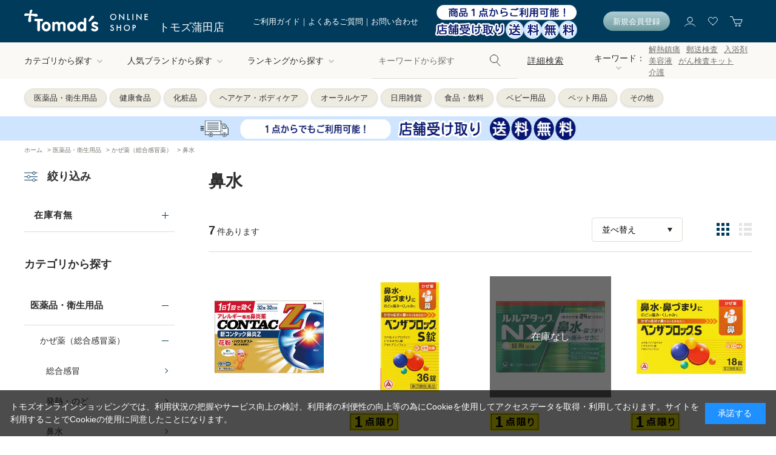

--- FILE ---
content_type: text/html; charset=utf-8
request_url: https://tomods-ap.com/shop/c/c101012/
body_size: 22057
content:
<!DOCTYPE html>
<html data-browse-mode="P" lang="ja" >
<head>
<meta charset="UTF-8">
<title>医薬品・衛生用品/かぜ薬（総合感冒薬）/鼻水 Tomod&#39;s ONLINE SHOP</title>
<link rel="canonical" href="https://tomods-ap.com/shop/c/c101012/">


<meta name="description" content="医薬品や化粧品、生活雑貨などのドラッグストア商品に加え、アメリカンファーマシーで取扱いのある輸入菓子や上質なコスメまで、幅広く取り揃えております。鼻水医薬品や化粧品、生活雑貨などのドラッグストア商品に加え、アメリカンファーマシーで取扱いのある輸入菓子や上質なコスメまで、幅広く取り揃えております。">
<meta name="keywords" content="Tomod&#39;s ONLINE SHOP, American Pharmacy, Amazon Pay, PayPay, 薬, コスメ, スキンケア, ヘアケア, ボディケア, 洗剤, 資生堂">

<meta name="wwwroot" content="" />
<meta name="rooturl" content="https://tomods-ap.com" />
<meta name="viewport" content="width=1240">
<link rel="stylesheet" type="text/css" href="https://ajax.googleapis.com/ajax/libs/jqueryui/1.12.1/themes/ui-lightness/jquery-ui.min.css">
<link rel="stylesheet" type="text/css" href="https://maxcdn.bootstrapcdn.com/font-awesome/4.7.0/css/font-awesome.min.css">
<link rel="preconnect" href="https://fonts.gstatic.com">
<link href="https://fonts.googleapis.com/css2?family=Work+Sans&display=swap" rel="stylesheet">
<link rel="stylesheet" type="text/css" href="/css/sys/reset.css">
<link rel="stylesheet" type="text/css" href="/css/sys/base.css">
<link rel="stylesheet" type="text/css" href="/css/sys/base_form.css">
<link rel="stylesheet" type="text/css" href="/css/sys/base_misc.css">
<link rel="stylesheet" type="text/css" href="/css/sys/layout.css">
<link rel="stylesheet" type="text/css" href="/css/sys/block_common.css">
<link rel="stylesheet" type="text/css" href="/css/sys/block_customer.css">
<link rel="stylesheet" type="text/css" href="/css/sys/block_goods.css">
<link rel="stylesheet" type="text/css" href="/css/sys/block_order.css">
<link rel="stylesheet" type="text/css" href="/css/sys/block_misc.css">
<link rel="stylesheet" type="text/css" href="/css/sys/block_store.css">
<script src="https://ajax.googleapis.com/ajax/libs/jquery/3.5.1/jquery.min.js"></script>
<script src="https://ajax.googleapis.com/ajax/libs/jquery/3.4.1/jquery.min.js"></script>
<script src="https://ajax.googleapis.com/ajax/libs/jqueryui/1.12.1/jquery-ui.min.js"></script>
<script src="/lib/jquery.cookie.js"></script>
<script src="/lib/jquery.balloon.js"></script>
<script src="/lib/goods/jquery.tile.min.js"></script>
<script src="/lib/modernizr-custom.js"></script>
<script src="/js/sys/tmpl.js"></script>
<script src="/js/sys/msg.js"></script>
<script src="/js/sys/sys.js"></script>
<script src="/js/sys/common.js"></script>
<script src="/js/sys/search_suggest.js"></script>
<script src="/js/sys/ui.js"></script>


<!-- Google Tag Manager -->
<script>(function(w,d,s,l,i){w[l]=w[l]||[];w[l].push({'gtm.start':
new Date().getTime(),event:'gtm.js'});var f=d.getElementsByTagName(s)[0],
j=d.createElement(s),dl=l!='dataLayer'?'&l='+l:'';j.async=true;j.src=
'https://www.googletagmanager.com/gtm.js?id='+i+dl;f.parentNode.insertBefore(j,f);
})(window,document,'script','dataLayer','GTM-TBVSS3FT');</script>
<!-- End Google Tag Manager -->

<link rel="stylesheet" type="text/css" href="/css/usr/base.css">
<link rel="stylesheet" type="text/css" href="/css/usr/base_form.css">
<link rel="stylesheet" type="text/css" href="/css/usr/base_misc.css?2">
<link rel="stylesheet" type="text/css" href="/css/usr/layout.css">
<link rel="stylesheet" type="text/css" href="/css/usr/block_common.css">
<link rel="stylesheet" type="text/css" href="/css/usr/block_customer.css">
<link rel="stylesheet" type="text/css" href="/css/usr/block_goods.css">
<link rel="stylesheet" type="text/css" href="/css/usr/block_order.css">
<link rel="stylesheet" type="text/css" href="/css/usr/block_misc.css">
<link rel="stylesheet" type="text/css" href="/css/usr/block_store.css">
<link rel="stylesheet" type="text/css" href="/css/usr/block.css">
<link rel="stylesheet" type="text/css" href="/css/usr/user.css">
<link rel="stylesheet" type="text/css" href="/css/usr/slick.css">
<link rel="stylesheet" type="text/css" href="/css/usr/freepage.css">
<script src="/js/usr/tmpl.js"></script>
<script src="/js/usr/msg.js"></script>
<script src="/js/usr/slick.min.js"></script>
<script src="/js/usr/smoothScroll.js"></script>
<script src="/js/usr/jquery.matchHeight.js"></script>
<script src="/js/usr/user.js"></script>
<script src="/lib/lazysizes.min.js"></script>
<link rel="SHORTCUT ICON" href="/favicon.ico">



<!-- Global site tag (gtag.js) - Google Analytics -->
<script async src="https://www.googletagmanager.com/gtag/js?id=G-YZ0QV7JR7L"></script>
<script>
  const tracking_code = "G-YZ0QV7JR7L";
  window.dataLayer = window.dataLayer || [];
  function gtag(){dataLayer.push(arguments);}
  gtag('js', new Date());
  gtag('config', tracking_code, { send_page_view: false });

window.onload = function(){
  var mailDom = document.getElementsByName('uid');
  var pwdDom = document.getElementsByName('pwd');
  var certDom = document.getElementsByName('cert_key');

  var isPageviewsend = false;
  if(!((mailDom.length > 0 && pwdDom.length > 0) || certDom.length > 0)) {
    isPageviewsend = true;
  }

  if(!(location.href.includes('customer/menu.aspx') || location.href.includes('order/dest.aspx') || location.href.includes('order/make_estimate.aspx'))) {
    isPageviewsend = true;
  }
  
  if(isPageviewsend){
    gtag('config', tracking_code);
  }
};
</script>
<script src="/js/usr/category.js"></script>
<!-- etm meta -->
<meta property="etm:device" content="desktop" />
<meta property="etm:page_type" content="goodslist" />
<meta property="etm:cart_item" content="[]" />
<meta property="etm:attr" content="" />

<script src="/js/sys/goods_ajax_cart.js"></script>
<script src="/js/sys/goods_ajax_bookmark.js"></script>
<script src="/js/sys/goods_ajax_quickview.js"></script>




</head>
<body class="page-category" >

<!-- Google Tag Manager (noscript) -->
<noscript><iframe src="https://www.googletagmanager.com/ns.html?id=GTM-TBVSS3FT"
height="0" width="0" style="display:none;visibility:hidden"></iframe></noscript>
<!-- End Google Tag Manager (noscript) -->




<div class="wrapper">
	
		
		
				<!-- 全画面共通/共通ヘッダー(トモズ) 始まり -->
<link rel="stylesheet" type="text/css" href="/css/tune/tune.css">
<header id="header" class="pane-header">
      <div class="container">
        <div class="block-header-logo">
          <a class="block-header-logo--link" href="/shop"><img class="block-header-logo--img lazyloaded" alt="Tomod's オンラインショップ" src="/img/usr/common/head_logo_white.png" data-src="/img/usr/common/head_logo_white.png"></a>
          <a class="block-header-logo-store" href="/shop">トモズ蒲田店</a>
        </div>
        <div class="block-headernav">
          <ul class="block-headernav--item-txt-list">
            <li><a href="/shop/pages/shopguide.aspx">ご利用ガイド</a></li>
            <li><a href="/shop/pages/faq.aspx">よくあるご質問</a></li>
            <li><a href="/shop/pages/contact.aspx">お問い合わせ</a></li>
          </ul>
          <div class="block-headernav--item-shippingbaner">
           <a href="https://tomods-ap.com/shop/pages/bopis.aspx"><img src="/img/event/bopis/bopistop.png" width="240"></a>
          </div>
          <div class="block-headernav--item-register">
            <a href="/shop/customer/entry.aspx">新規会員登録</a>
          </div>
          <ul class="block-headernav--item-ico-list">
            <li><a href="/shop/customer/menu.aspx"><img src="/img/usr/common/icon_header_user.png" alt="マイページ"></a></li>
            <li><a href="/shop/customer/bookmark.aspx"><img src="/img/usr/common/icon_header_favorite.png" alt="お気に入り"></a></li>
            <li><a href="/shop/cart/cart.aspx"><span class="block-headernav--cart-count js-cart-count"></span><img src="/img/usr/common/icon_header_cart.png" alt="カート"></a></li>
          </ul>
        </div>
      </div>
</header>
<!-- 全画面共通/共通ヘッダー(トモズ) 終わり -->
				
					<nav class="pane-globalnav">
      <div class="block-globalnav-inner" data-scroll-header="">
        <div class="container">
          <div class="block-globalnav-logo">
            <a href="/shop/"><img src="/img/usr/common/head_logo_blue.png" alt="Tomod's オンラインショップ"></a>
          </div>
          <div class="block-globalnav">
            <div class="block-globalnav-bg" style="display: none; opacity: 1;"></div>
            <ul class="block-globalnav--item-list">
              <li class="js-animation-megamenu-hover">
                <a href="#" class="">カテゴリから探す<i class="fa fa-chevron-down" aria-hidden="true"></i></a>
                <div class="block-globalnav-menu js-submenu-hover" style="display: none;">
                  <div class="block-globalnav-menu-category">
                    <ul class="block-category_img-list">
                      <li><a href="/shop/c/c10/">
                          <div class="list-img"><img src="/img/usr/category/cat_img_01.png" alt=""></div><span>医薬品・衛生用品</span>
                        </a></li>
                      <li><a href="/shop/c/c20/">
                          <div class="list-img"><img src="/img/usr/category/cat_img_02.png" alt=""></div><span>健康食品</span>
                        </a></li>
                      <li><a href="/shop/c/c30/">
                          <div class="list-img"><img src="/img/usr/category/cat_img_03.png" alt=""></div><span>化粧品</span>
                        </a></li>
                      <li><a href="/shop/c/c40/">
                          <div class="list-img"><img src="/img/usr/category/cat_img_04.png" alt=""></div><span>ヘアケア・ボディケア</span>
                        </a></li>
                      <li><a href="/shop/c/c50/">
                          <div class="list-img"><img src="/img/usr/category/cat_img_05.png" alt=""></div><span>オーラルケア</span>
                        </a></li>
                      <li><a href="/shop/c/c60/">
                          <div class="list-img"><img src="/img/usr/category/cat_img_06.png" alt=""></div><span>日用雑貨</span>
                        </a></li>
                      <li><a href="/shop/c/c70/">
                          <div class="list-img"><img src="/img/usr/category/cat_img_07.png" alt=""></div><span>食品・飲料</span>
                        </a></li>
                      <li><a href="/shop/c/c80/">
                          <div class="list-img"><img src="/img/usr/category/cat_img_08.png" alt=""></div><span>ベビー用品</span>
                        </a></li>
                      <li><a href="/shop/c/c90/">
                          <div class="list-img"><img src="/img/usr/category/cat_img_09.png" alt=""></div><span>ペット用品</span>
                        </a></li>
                      <li><a href="/shop/c/c99/">
                          <div class="list-img"><img src="/img/usr/category/cat_img_10.png" alt=""></div><span>その他</span>
                        </a></li>
                    </ul>
                  </div>
                </div>
              </li>
              <li class="js-animation-megamenu-hover">
                <a href="#" class="">人気ブランドから探す<i class="fa fa-chevron-down" aria-hidden="true"></i></a>
                <div class="block-globalnav-menu js-submenu-hover" style="display: none; height: 364px; padding-top: 64px; margin-top: 0px; padding-bottom: 64px; margin-bottom: 0px;">
                  <div class="block-globalnav-menu-brand">
                    <ul class="block-brand_bnr-list">
                      <li><a href="/shop/e/eAPS/"><img src="/img/usr/brand/aps.png" alt="APS"></a></li>
                      <li><a href="/shop/e/ecomtes/"><img src="/img/usr/brand/comtesse.png" alt="Contesse"></a></li>
                      <li><a href="/shop/e/eobagi/"><img src="/img/usr/brand/obagi-rogo_w80px.jpg" alt="Obaji"></a></li>
                      <li><a href="/shop/goods/search.aspx?keyword=ちふれ&search=検索する"><img src="/img/usr/brand/chifure.png" alt="ちふれ"></a></li>
                      <li><a href="/shop/e/eastalift/"><img src="/img/usr/brand/astalift.png" alt="ASTALIFT"></a></li>
                      <li><a href="/shop/goods/search.aspx?keyword=キュレル&search=検索する"><img src="/img/usr/brand/curel.png" alt="Curel"></a></li>
                      <li><a href="/shop/goods/search.aspx?keyword=ミノン&search=検索する"><img src="/img/usr/brand/minon.png" alt="MINON"></a></li>
                      <li><a href="/shop/goods/search.aspx?keyword=クナイプ&search=検索する"><img src="/img/usr/brand/kneipp.png" alt="Kneipp"></a></li>
                      <li><a href="/shop/e/efreddy/"><img src="/img/usr/brand/fredyleck.png?0" alt="Fredy leck"></a></li>
                      <!-- li><a href="/shop/goods/search.aspx?keyword=ディアナチュラ&search=検索する"><img src="/img/usr/brand/dearnatura.png" alt="Dear-Natura"></a></li -->
                      <li><a href="/shop/goods/search.aspx?keyword=エコベール&search=検索する"><img src="/img/usr/brand/ecover.png" alt="ecover"></a></li>
                    </ul>
                  </div>
                </div>
              </li>
              <li class="js-animation-megamenu-hover">
                <a href="#" class="">ランキングから探す<i class="fa fa-chevron-down" aria-hidden="true"></i></a>
                <div class="block-globalnav-menu js-submenu-hover" style="display: none; height: 175px; padding-top: 64px; margin-top: 0px; padding-bottom: 64px; margin-bottom: 0px;">
                  <div class="block-globalnav-menu-ranking">
                    <ul class="block-globalnav-menu-ranking-list">
                      <li><a href="/shop/e/esub1/">化粧品</a></li>
                      <li><a href="/shop/e/esub2/">ヘアケア・ボディケア</a></li>
                      <li><a href="/shop/e/esub3/">オーラルケア</a></li>
                      <li><a href="/shop/e/esub4/">健康食品</a></li>
                      <li><a href="/shop/e/esub5/">日用雑貨</a></li>
                    </ul>
                  </div>
                </div>
              </li>
            </ul>
          </div>
          <div class="block-global-search">
            <form name="frmSearch" method="get" action="/shop/goods/search.aspx">
              <input type="hidden" name="search" value="x">
              <input class="block-global-search--keyword js-suggest-search" type="text" value="" tabindex="1" id="keyword" placeholder="キーワードから探す" title="商品を検索する" name="keyword" data-suggest-submit="on" autocomplete="off">
              <button class="block-global-search--submit btn btn-default" type="submit" tabindex="1" name="search" value="search"><img src="/img/usr/common/icon_header_search.png" alt="検索"></button>
            </form>
            <p class="block-global-search--searchdetail"><a class="block-global-search--search-detail-link" tabindex="1" href="/shop/goods/search.aspx">詳細検索</a></p>
          </div>
          <div class="block-global-keyword">
            <div class="block-global-keyword-ttl js-gkeyword-switch">
              キーワード：<i class="fa fa-chevron-down" aria-hidden="true"></i>
              <div class="block-global-keyword-more-detail js-gkeyword-target" style="display: none;">
                <ul>
                  <li><a href="/shop/goods/search.aspx?keyword=APS&search=検索する">APS</a></li>
                  <li><a href="/shop/goods/search.aspx?keyword=コンテス&search=検索する">comtesse</a></li>
                  <li><a href="/shop/goods/search.aspx?keyword=解熱鎮痛&search=検索する">解熱鎮痛</a></li>
                  <li><a href="/shop/goods/search.aspx?keyword=郵送検査&search=検索する">郵送検査</a></li>
                  <li><a href="/shop/goods/search.aspx?keyword=入浴剤&search=検索する">入浴剤</a></li>
                  <li><a href="/shop/goods/search.aspx?keyword=フーミー&search=検索する">WHOMEE</a></li>
                  <li><a href="/shop/goods/search.aspx?keyword=美容液&search=検索する">美容液</a></li>
                  <li><a href="/shop/goods/search.aspx?keyword=F Check&search=検索する">F Check</a></li>
                  <li><a href="/shop/goods/search.aspx?keyword=エコストア&search=検索する">ecostore</a></li>
                  <li><a href="/shop/goods/search.aspx?keyword=ちふれ&search=検索する">ちふれ</a></li>
                  <li><a href="/shop/goods/search.aspx?keyword=オバジ&search=検索する">Obaji</a></li>
                </ul>
              </div>
            </div>
            <ul class="block-global-keyword-detail">
                  <li><a href="/shop/goods/search.aspx?keyword=解熱鎮痛&search=検索する">解熱鎮痛</a></li>
                  <li><a href="/shop/goods/search.aspx?keyword=郵送検査&search=検索する">郵送検査</a></li>
                  <li><a href="/shop/goods/search.aspx?keyword=入浴剤&search=検索する">入浴剤</a></li>
                  <li><a href="/shop/goods/search.aspx?keyword=美容液&search=検索する">美容液</a></li>
                  <li><a href="https://tomods-ap.com/shop/e/emisignal/">がん検査キット</a></li>
                  <li><a href="https://tomods-ap.com/shop/e/ekaigo/">介護</a></li>
            </ul>
          </div>
        </div>
      </div>
    </nav>
<div class="block-header-tag-list">
    <ul>
      <li><a href="/shop/c/c10/">医薬品・衛生用品</a></li>
      <li><a href="/shop/c/c20/">健康食品</a></li>
      <li><a href="/shop/c/c30/">化粧品</a></li>
      <li><a href="/shop/c/c40/">ヘアケア・ボディケア</a></li>
      <li><a href="/shop/c/c50/">オーラルケア</a></li>
      <li><a href="/shop/c/c60/">日用雑貨</a></li>
      <li><a href="/shop/c/c70/">食品・飲料</a></li>
      <li><a href="/shop/c/c80/">ベビー用品</a></li>
      <li><a href="/shop/c/c90/">ペット用品</a></li>
      <li><a href="/shop/c/c99/">その他</a></li>
    </ul>
</div>



<style>
  .block-infobnr-wrapper {
    position: relative;
    width: 100%;
    height:40px;
    overflow: hidden;
　　 align:center;
  }

  .block-headernav--infobnr {
    position: absolute;
    width: 100%;
    top: 0;
    left: 0;
    opacity: 0;
    transition: opacity 0.5s ease-in-out;
  }

.block-headernav--infobnr a {
  display: flex;
  justify-content: center;
  align-items: center;
  height: 100%;
}

.block-headernav--infobnr img {
  display: block;
}
  .block-headernav--infobnr.active {
    opacity: 1;
    z-index: 1;
  }
</style>

<div id="js-infobnr-wrapper" class="block-infobnr-wrapper">
  <div class="block-headernav--infobnr" style="background-color:#cee4ff;">
    <a href="https://tomods-ap.com/shop/pages/bopis.aspx"><img src="/img/event/bopis/topbanerbopis.gif" height="40" alt="バナー1"></a>
  </div>

</div>

<script>
  document.addEventListener('DOMContentLoaded', function () {
    const banners = document.querySelectorAll('.block-headernav--infobnr');
    let index = 0;

    function showBanner(i) {
      banners.forEach((el, idx) => {
        el.classList.toggle('active', idx === i);
      });
    }

    function rotateBanner() {
      index = (index + 1) % banners.length;
      showBanner(index);
    }

    showBanner(index);
    setInterval(rotateBanner, 5000); // 5秒ごとに切り替え
  });
</script>

				
		
	
	
<div class="pane-topic-path">
	<div class="container">
		<div class="block-topic-path">
	<ul class="block-topic-path--list" id="bread-crumb-list" itemscope itemtype="https://schema.org/BreadcrumbList">
		<li class="block-topic-path--category-item block-topic-path--item__home" itemscope itemtype="https://schema.org/ListItem" itemprop="itemListElement">
	<a href="https://tomods-ap.com/shop/" itemprop="item">
		<span itemprop="name">ホーム</span>
	</a>
	<meta itemprop="position" content="1" />
</li>

<li class="block-topic-path--category-item" itemscope itemtype="https://schema.org/ListItem" itemprop="itemListElement">
	&gt;
	<a href="https://tomods-ap.com/shop/c/c10/" itemprop="item">
		<span itemprop="name">医薬品・衛生用品</span>
	</a>
	<meta itemprop="position" content="2" />
</li>


<li class="block-topic-path--category-item" itemscope itemtype="https://schema.org/ListItem" itemprop="itemListElement">
	&gt;
	<a href="https://tomods-ap.com/shop/c/c1010/" itemprop="item">
		<span itemprop="name">かぜ薬（総合感冒薬）</span>
	</a>
	<meta itemprop="position" content="3" />
</li>


<li class="block-topic-path--category-item block-topic-path--item__current" itemscope itemtype="https://schema.org/ListItem" itemprop="itemListElement">
	&gt;
	<a href="https://tomods-ap.com/shop/c/c101012/" itemprop="item">
		<span itemprop="name">鼻水</span>
	</a>
	<meta itemprop="position" content="4" />
</li>


	</ul>

</div>
	</div>
</div>
<div class="pane-contents">
<div class="container">

<div class="pane-left-menu">
<div id="block_of_leftmenu_top" class="block-left-menu-top">


		


</div>

<div id="block_of_filter" class="block-filter">
	<div class="pane-block--title block-filter--header"><img src="/img/usr/common/icon_filter.png" alt="icon">絞り込み</div>
	<form id="frmFilterList" name="frmFilterList" class="block-filter--form" method="get" action="https://tomods-ap.com/shop/c/c101012/">
		
		<div id="div_filter13" class="block-filter--list js-filter-box block-filter--close">
	<div class="block-filter--list-inner">
		<div class="pane-block--subtitle block-filter--list-inner-label js-filter-box-inner-label">在庫有無</div>
		<div class="block-filter--list-inner-accordion">
			<div class="block-filter-option-items"><input name="filtercode13" type="checkbox" id="filtercode13" value="1" /><label class="checkbox" for="filtercode13">在庫あり</label></div>
		</div>
	</div>
</div>
	</form>
</div>
<script src="/js/sys/goods_filter.js" type="text/javascript"></script>
<div id="block_of_categorytree" class="block-category-tree">
<div class="pane-block--title block-category-tree--header">カテゴリから探す</div>

<ul class="block-category-tree--items block-category-tree--level-1">

	<li class="block-category-tree--item">


	<a href="/shop/c/c10/"><span>医薬品・衛生用品</span></a>

	<ul class="block-category-tree--items block-category-tree--level-2">

	<li class="block-category-tree--item">


	<a href="/shop/c/c1010/"><span>かぜ薬（総合感冒薬）</span></a>

	<ul class="block-category-tree--items block-category-tree--level-3">

	<li class="block-category-tree--item">


	<a href="/shop/c/c101010/"><span>総合感冒</span></a>

	
	</li>

	<li class="block-category-tree--item">


	<a href="/shop/c/c101011/"><span>発熱・のど</span></a>

	
	</li>

	<li class="block-category-tree--item__open">


	<a href="/shop/c/c101012/"><span>鼻水</span></a>

	
	</li>

	<li class="block-category-tree--item">


	<a href="/shop/c/c101013/"><span>せき・たん</span></a>

	
	</li>

	<li class="block-category-tree--item">


	<a href="/shop/c/c101014/"><span>漢方</span></a>

	
	</li>

	<li class="block-category-tree--item">


	<a href="/shop/c/c101015/"><span>小児</span></a>

	
	</li>

</ul>

	</li>

	<li class="block-category-tree--item">


	<a href="/shop/c/c1011/"><span>解熱鎮痛剤</span></a>

	
	</li>

	<li class="block-category-tree--item">


	<a href="/shop/c/c1012/"><span>鎮咳去痰薬</span></a>

	
	</li>

	<li class="block-category-tree--item">


	<a href="/shop/c/c1013/"><span>のど・口中薬</span></a>

	
	</li>

	<li class="block-category-tree--item">


	<a href="/shop/c/c1014/"><span>鼻炎薬</span></a>

	
	</li>

	<li class="block-category-tree--item">


	<a href="/shop/c/c1015/"><span>胃腸薬</span></a>

	
	</li>

	<li class="block-category-tree--item">


	<a href="/shop/c/c1016/"><span>目薬</span></a>

	
	</li>

	<li class="block-category-tree--item">


	<a href="/shop/c/c1017/"><span>皮膚炎・湿疹薬（皮膚治療薬）</span></a>

	
	</li>

	<li class="block-category-tree--item">


	<a href="/shop/c/c1018/"><span>痔疾患用薬</span></a>

	
	</li>

	<li class="block-category-tree--item">


	<a href="/shop/c/c1019/"><span>漢方薬</span></a>

	
	</li>

	<li class="block-category-tree--item">


	<a href="/shop/c/c1020/"><span>乗り物酔薬・鎮静薬</span></a>

	
	</li>

	<li class="block-category-tree--item">


	<a href="/shop/c/c1021/"><span>肩こり・筋肉痛薬</span></a>

	
	</li>

	<li class="block-category-tree--item">


	<a href="/shop/c/c1022/"><span>発毛・育毛(医薬品）</span></a>

	
	</li>

	<li class="block-category-tree--item">


	<a href="/shop/c/c1023/"><span>オーラルケア（医薬品）</span></a>

	
	</li>

	<li class="block-category-tree--item">


	<a href="/shop/c/c1024/"><span>生活改善薬</span></a>

	
	</li>

	<li class="block-category-tree--item">


	<a href="/shop/c/c1025/"><span>ビタミン剤</span></a>

	
	</li>

	<li class="block-category-tree--item">


	<a href="/shop/c/c1026/"><span>ドリンク剤</span></a>

	
	</li>

	<li class="block-category-tree--item">


	<a href="/shop/c/c1027/"><span>検査薬</span></a>

	
	</li>

	<li class="block-category-tree--item">


	<a href="/shop/c/c1028/"><span>殺虫剤・虫よけ(医薬品）</span></a>

	
	</li>

	<li class="block-category-tree--item">


	<a href="/shop/c/c1029/"><span>局方品</span></a>

	
	</li>

	<li class="block-category-tree--item">


	<a href="/shop/c/c1030/"><span>その他医薬品</span></a>

	
	</li>

	<li class="block-category-tree--item">


	<a href="/shop/c/c1031/"><span>マスク・衛生用品</span></a>

	
	</li>

	<li class="block-category-tree--item">


	<a href="/shop/c/c1032/"><span>服薬補助</span></a>

	
	</li>

	<li class="block-category-tree--item">


	<a href="/shop/c/c1033/"><span>スキン</span></a>

	
	</li>

	<li class="block-category-tree--item">


	<a href="/shop/c/c1034/"><span>医療機器</span></a>

	
	</li>

	<li class="block-category-tree--item">


	<a href="/shop/c/c1035/"><span>コンタクト用品</span></a>

	
	</li>

	<li class="block-category-tree--item">


	<a href="/shop/c/c1036/"><span>郵送検査</span></a>

	
	</li>

</ul>

	</li>

	<li class="block-category-tree--item">


	<a href="/shop/c/c20/"><span>健康食品</span></a>

	
	</li>

	<li class="block-category-tree--item">


	<a href="/shop/c/c30/"><span>化粧品</span></a>

	
	</li>

	<li class="block-category-tree--item">


	<a href="/shop/c/c40/"><span>ヘアケア・ボディケア</span></a>

	
	</li>

	<li class="block-category-tree--item">


	<a href="/shop/c/c50/"><span>オーラルケア</span></a>

	
	</li>

	<li class="block-category-tree--item">


	<a href="/shop/c/c60/"><span>日用雑貨</span></a>

	
	</li>

	<li class="block-category-tree--item">


	<a href="/shop/c/c70/"><span>食品・飲料</span></a>

	
	</li>

	<li class="block-category-tree--item">


	<a href="/shop/c/c80/"><span>ベビー用品</span></a>

	
	</li>

	<li class="block-category-tree--item">


	<a href="/shop/c/c99/"><span>その他</span></a>

	
	</li>

</ul>


</div>
<div id="block_of_leftmenu_middle" class="block-left-menu-middle">


		


</div>
<div id="block_of_leftmenu_bottom" class="block-left-menu-bottom">


		


</div>



</div>

<main class="pane-main">
<div class="block-category-list">



<h1 class="h1 block-category-list--header">鼻水</h1>


<div class="block-category-list--promotion-freespace">

</div>




<div class="block-category-list--topic"></div>



<div class="block-category-list--goods"><dl class="block-goods-list--display-style-items">
<dt>表示方法：</dt>
<dd class="active">商品詳細</dd> <dd><a href="/shop/c/c101012_dD/">詳細一覧</a></dd> 
</dl>
<script type="text/javascript">
var crsirefo_jscart = "1cdcc1d28b2a4e0df897035a9e6fdcd75763ce6fd98d2f8299aa7faf5a1e1a52";
<!--
function hide(ID) {
    var e = document.getElementById(ID);
    e.style.display = "none";
}
// -->
</script>


<div class="block-goods-list--sort-order-items">
	<select class="block-goods-list--display-style-items-selectbox" name="g_class0" onchange="location.href=value;">
		<option value="">並べ替え</option>
			<option value="/shop/c/c101012_snd/">新着順
                                         </option><option value="/shop/c/c101012_sg/">商品コード
                                         </option><option value="/shop/c/c101012_sgn/">商品名
                                         </option><option value="/shop/c/c101012_srd/">発売日
                                         </option><option value="/shop/c/c101012_ssp/">価格(安い順)
                                         </option><option value="/shop/c/c101012_sspd/">価格(高い順)
                                         </option><option value="/shop/c/c101012_srd-gn/">発売日＋商品名</option>
	</select>
</div>
<div class="block-goods-list--pager-top block-goods-list--pager pager">
	<div class="pager-total"><span class="pager-count"><span>7</span>件あります</span></div>
	
</div>

<div class="block-goods-detail-j">
	<ul class="block-goods-detail-j--items">
		<li>
			<dl class="block-goods-detail-j--goods js-enhanced-ecommerce-item">
	<dt class="block-goods-detail-j--goods-image">

		<a href="/shop/g/g4987246602358/" title="★新コンタック鼻炎Ｚ  32錠・32日分 【第二類医薬品】" class="js-enhanced-ecommerce-image">
			<figure class="img-center">
			<img alt="★新コンタック鼻炎Ｚ  32錠・32日分 【第二類医薬品】" src="/img/usr/lazyloading.png" data-src="/img/goods/S/4987246602358a.jpg" class="lazyload">
			
			</figure>
		</a>

	</dt>
	<dd class="block-goods-detail-j--goods-description">
		<div class="block-icon-af">

		</div>

		<div class="block-goods-detail-j--goods-name"><a href="/shop/g/g4987246602358/" title="★新コンタック鼻炎Ｚ  32錠・32日分 【第二類医薬品】" data-category="鼻水(101012)" data-brand="" class="js-enhanced-ecommerce-goods-name">★新コンタック鼻炎Ｚ  32錠・32日分 【第二類医薬品】</a></div>

		<div class="block-icon">

		</div>
		<div class="block-goods-detail-j--goods-color_size" style="height: 20px;">

</div>
		<div class="block-goods-detail-j--price-infos">
			
			<div class="block-goods-detail-j--price-items">
				<div class="block-goods-detail-j--price price js-enhanced-ecommerce-goods-price">￥4,048<span class="tax">（税込）</span></div>



			
			</div>
		</div>
		<div class="block-goods-detail-j--goods-point" >

		</div>
		<div class="block-item-cart_btn">

	<div class="block-item-cart_btn--btn btn-cart">
	<a class="block-list-add-cart-btn btn btn-primary js-animation-add-cart js-enhanced-ecommerce-add-cart" href="/shop/cart/cart.aspx?goods=4987246602358&amp;crsirefo_hidden=439e61b936dfefe5d735470e5d837aa19dfe6218dc4ee14482ace0130ffab327" id="291830523">カートに入れる</a>
</div>
		
				<div id="agree_4987246602358" data-title="ご購入の前にご確認ください" style="display:none;">
					<div class="modal-body">
						<p><b><u>新コンタック鼻炎Ｚは第二類医薬品です。</u></b><br><br>本商品は医薬品となります。購入時には、使用上の注意をよく読み、内容をご確認の上注文手続きをお願いいたします。<br><br>本医薬品をご購入いただく前に、下記の注意事項をお読みください。<br><hr><br>（守らないと現在の症状が悪化したり、副作用・事故が起こりやすくなります）<BR>1．次の人は服用しないでください<BR>（1）本剤又は本剤の成分、ピペラジン誘導体（レボセチリジン、ヒドロキシジンを含む）によりアレルギー症状を起こしたことがある人。<BR>（2）次の診断を受けた人。 腎臓病<BR>（3）15歳未満の小児。<BR>2．本剤を服用している間は、次のいずれの医薬品も使用しないでください<BR>他のアレルギー用薬（皮膚疾患用薬、鼻炎用内服薬を含む）、抗ヒスタミン剤を含有する内服薬等（かぜ薬、鎮咳去痰薬、乗物酔い薬、催眠鎮静薬等）及びテオフィリン、リトナビル又はピルシカイニド塩酸塩水和物を含有する内服薬<BR>3．服用後、乗物又は機械類の運転操作をしないでください<BR>（眠気等があらわれることがあります。）<BR>4．授乳中の人は本剤を服用しないか、本剤を服用する場合は授乳を避けてください<BR>5．服用前後は飲酒しないでください<br>1．次の人は服用前に医師、薬剤師又は登録販売者に相談してください<BR>（1）医師の治療を受けている人。<BR>（2）次の診断を受けた人。 肝臓病、てんかん<BR>（3）けいれん発作を起こしたことがある人。<BR>（4）妊婦又は妊娠していると思われる人。<BR>（5）高齢者。<BR>（6）薬などによりアレルギー症状を起こしたことがある人。<BR>（7）アレルギーによる症状か他の原因による症状かはっきりしない人。<BR>（8）気管支ぜんそく、アトピー性皮膚炎等の他のアレルギー疾患の診断を受けたことがある人。<BR>2．服用後、次の症状があらわれた場合は副作用の可能性があるので、直ちに服用を中止し、この説明文書を持って医師、薬剤師又は登録販売者に相談してください<BR>関係部位・・・症状<BR>精神神経系・・・倦怠感、頭痛、頭重感、ふらふら感、しびれ感、めまい、浮遊感、不眠、ふるえ、抑うつ、自殺願望、興奮、攻撃性、無力感、知覚異常、幻覚、意志に反する体の動き、意識消失、健忘、悪夢<BR>消化器・・・吐き気・嘔吐、食欲不振、胃部不快感、消化不良、腹痛、腹部不快感、胃痛、口唇炎、口唇の乾燥感、味覚異常、口内炎、腹部膨満感、食欲亢進、舌のはれ<BR>循環器・・・動悸、血圧上昇、不整脈<BR>皮膚・・・発疹・発赤、じんましん、むくみ、かぶれ、かゆみ、水ぶくれ<BR>目・・・充血、かすみ、異常な眼球の動き、まぶたのはれ<BR>呼吸器・・・息苦しさ、せき<BR>泌尿器・・・尿蛋白、尿糖、頻尿、血尿、排尿困難、尿失禁<BR>その他・・・耳なり、月経異常、胸痛、ほてり、関節痛、手足のこわばり、嗅覚異常、鼻出血、脱毛、体重増加、筋肉痛、発熱<BR>まれに下記の重篤な症状が起こることがあります。その場合は直ちに医師の診療を受けてください。<BR>症状の名称・・・症状<BR>ショック（アナフィラキシー）・・・服用後すぐに、皮膚のかゆみ、じんましん、声のかすれ、くしゃみ、のどのかゆみ、息苦しさ、動悸、意識の混濁等があらわれる。<BR>けいれん・・・筋肉の発作的な収縮があらわれる。<BR>肝機能障害・・・発熱、かゆみ、発疹、黄疸（皮膚や白目が黄色くなる）、褐色尿、全身のだるさ、食欲不振等があらわれる。<BR>血小板減少・・・血液中の成分である血小板の数が減ることにより、鼻血、歯ぐきからの出血、青あざ等の出血症状があらわれる。<BR>3．服用後、次の症状があらわれることがあるので、このような症状の持続又は増強がみられた場合には、服用を中止し、この説明文書を持って医師、薬剤師又は登録販売者に相談してください<BR>口のかわき、便秘、下痢、眠気<br><hr><br>こちらに掲載されている製品に関する情報は、主な事柄だけが記載されています。<br>ご使用の際には必ず製品の添付文章をよくお読みいただいた上でご使用になってください。<br><br>掲載されております製品に関する情報につきましては、随時最新情報へ更新するように努力しておりますが、実際の添付文章とは異なっている場合もございますので、必ず製品に入っている添付文章をよくお読みいただいた上でご使用になってください。<br><br>「使用上の注意」「用法・容量」をご確認の上注文します。</p>
					</div>
					<div class="modal-footer">
						<input type="button" name="btnAgree" class="btn btn-primary" value="同意する">
						<input type="button" name="btnNotAgree" class="btn btn-secondary" value="同意しない">
					</div>
				</div>
		
	

			<div id="incart_4987246602358291830523" title="カートに入れました" class="block-item-cart_btn-balloon">
				<div class="block-item-cart_btn-balloon-inner">
					<div class="balloon-ttl">
						カートに入れました
						<p class="balloon-ttl-close"><img src="/img/usr/common/icon_balloon_close.png" class="閉じる" onClick="hide('incart_4987246602358291830523')"></p>
					</div>
					<div class="balloon-content">
						<div class="balloon-item_detail">
							<div class="balloon-item-left">
								<img alt="★新コンタック鼻炎Ｚ  32錠・32日分 【第二類医薬品】" src="/img/usr/lazyloading.png" data-src="/img/goods/S/4987246602358a.jpg" class="lazyload">
							</div>
							<div class="balloon-item-right">
								<div class="balloon-item-name">★新コンタック鼻炎Ｚ  32錠・32日分 【第二類医薬品】</div>
								<div class="balloon-item-price">￥4,048<span class="tax">（税込）</span></div>
							</div>
						</div>
						<div class="balloon-btns">
							<div class="balloon-btn-view_cart"><a href="/shop/cart/cart.aspx" tabindex="0">カートを見る</a></div>
							<div class="balloon-btn-continue" onClick="hide('incart_4987246602358291830523')"><span>このまま買い物を続ける</span></div>
						</div>
					</div>
				</div>
			</div>
		</div>
	</dd>
</dl>
<dl class="block-goods-detail-j--goods js-enhanced-ecommerce-item">
	<dt class="block-goods-detail-j--goods-image">

		<a href="/shop/g/g0000049675030/" title="★ベンザブロックＳ錠  36錠 【指定第二類医薬品】" class="js-enhanced-ecommerce-image">
			<figure class="img-center">
			<img alt="★ベンザブロックＳ錠  36錠 【指定第二類医薬品】" src="/img/usr/lazyloading.png" data-src="/img/goods/S/49675030a.jpg" class="lazyload">
			
			</figure>
		</a>

	</dt>
	<dd class="block-goods-detail-j--goods-description">
		<div class="block-icon-af">

		</div>

		<div class="block-goods-detail-j--goods-name"><a href="/shop/g/g0000049675030/" title="★ベンザブロックＳ錠  36錠 【指定第二類医薬品】" data-category="鼻水(101012)" data-brand="" class="js-enhanced-ecommerce-goods-name">★ベンザブロックＳ錠  36錠 【指定第二類医薬品】</a></div>

		<div class="block-icon">

			
			
			
			
			<span class="block-icon--src1"><img src="/img/icon/1tenkounyu.gif" alt="１点まで購入可能"></span>
			
			

		</div>
		<div class="block-goods-detail-j--goods-color_size" style="height: 20px;">

</div>
		<div class="block-goods-detail-j--price-infos">
			
			<div class="block-goods-detail-j--price-items">
				<div class="block-goods-detail-j--price price js-enhanced-ecommerce-goods-price">￥1,650<span class="tax">（税込）</span></div>



			
			</div>
		</div>
		<div class="block-goods-detail-j--goods-point" >

		</div>
		<div class="block-item-cart_btn">

	<div class="block-item-cart_btn--btn btn-cart">
	<a class="block-list-add-cart-btn btn btn-primary js-animation-add-cart js-enhanced-ecommerce-add-cart" href="/shop/cart/cart.aspx?goods=0000049675030&amp;crsirefo_hidden=439e61b936dfefe5d735470e5d837aa19dfe6218dc4ee14482ace0130ffab327" id="291830523">カートに入れる</a>
</div>
		
				<div id="agree_0000049675030" data-title="ご購入の前にご確認ください" style="display:none;">
					<div class="modal-body">
						<p><b><u>ベンザブロックＳ錠は指定第二類医薬品です。</u></b><br><br>本商品は医薬品となります。購入時には、使用上の注意をよく読み、内容をご確認の上注文手続きをお願いいたします。<br><br>本医薬品をご購入いただく前に、下記の注意事項をお読みください。<br><hr><br>（守らないと現在の症状が悪化したり、副作用・事故が起こりやすくなる）<BR>1．次の人は服用しないこと<BR>（1）本剤または本剤の成分によりアレルギー症状を起こしたことがある人。<BR>（2）本剤または他のかぜ薬、解熱鎮痛薬を服用してぜんそくを起こしたことがある人。<BR>（3）12歳未満の小児。<BR>2．本剤を服用している間は、次のいずれの医薬品も使用しないこと<BR>他のかぜ薬、解熱鎮痛薬、鎮静薬、鎮咳去痰薬、抗ヒスタミン剤を含有する内服薬等（鼻炎用内服薬、乗物酔い薬、アレルギー用薬、催眠鎮静薬等）、トラネキサム酸を含有する内服薬、胃腸鎮痛鎮痙薬<BR>3．服用後、乗物または機械類の運転操作をしないこと<BR>（眠気や目のかすみ、異常なまぶしさ等の症状があらわれることがある。）<BR>4．授乳中の人は本剤を服用しないか、本剤を服用する場合は授乳を避けること<BR>5．服用前後は飲酒しないこと<BR>6．長期連用しないこと<br>1．次の人は服用前に医師、薬剤師または登録販売者に相談すること<BR>（1）医師または歯科医師の治療を受けている人。<BR>（2）妊婦または妊娠していると思われる人。<BR>（3）高齢者。<BR>（4）薬などによりアレルギー症状を起こしたことがある人。<BR>（5）次の症状のある人。高熱、排尿困難<BR>（6）次の診断を受けた人。甲状腺機能障害、糖尿病、心臓病、高血圧、肝臓病、腎臓病、胃・十二指腸潰瘍、緑内障、血栓のある人（脳血栓、心筋梗塞、血栓性静脈炎）、血栓症を起こすおそれのある人、呼吸機能障害、閉塞性睡眠時無呼吸症候群、肥満症<BR>（7）副交感神経遮断剤（ベラドンナ総アルカロイド、ヨウ化イソプロパミド、ロートエキス等）を含有する内服薬を服用している人。<BR>2．服用後、次の症状があらわれた場合は副作用の可能性があるので、直ちに服用を中止し、この文書を持って医師、薬剤師または登録販売者に相談すること<BR>関係部位・・・症状<BR>皮膚・・・発疹・発赤、かゆみ<BR>消化器・・・吐き気・嘔吐、食欲不振、胸やけ<BR>精神神経系・・・めまい、頭痛<BR>泌尿器・・・排尿困難<BR>その他・・・過度の体温低下、顔のほてり、異常なまぶしさ<BR>まれに下記の重篤な症状が起こることがある。その場合は直ちに医師の診療を受けること。<BR>症状の名称・・・症状<BR>ショック（アナフィラキシー）・・・服用後すぐに、皮膚のかゆみ、じんましん、声のかすれ、くしゃみ、のどのかゆみ、息苦しさ、動悸、意識の混濁等があらわれる。<BR>皮膚粘膜眼症候群（スティーブンス・ジョンソン症候群）、中毒性表皮壊死融解症、急性汎発性発疹性膿疱症・・・高熱、目の充血、目やに、唇のただれ、のどの痛み、皮膚の広範囲の発疹・発赤、赤くなった皮膚上に小さなブツブツ（小膿疱）が出る、全身がだるい、食欲がない等が持続したり、急激に悪化する。<BR>薬剤性過敏症症候群・・・皮膚が広い範囲で赤くなる、全身性の発疹、発熱、体がだるい、リンパ節（首、わきの下、股の付け根等）のはれ等があらわれる。<BR>肝機能障害・・・発熱、かゆみ、発疹、黄疸（皮膚や白目が黄色くなる）、褐色尿、全身のだるさ、食欲不振等があらわれる。<BR>腎障害・・・発熱、発疹、尿量の減少、全身のむくみ、全身のだるさ、関節痛（節々が痛む）、下痢等があらわれる。<BR>間質性肺炎・・・階段を上ったり、少し無理をしたりすると息切れがする・息苦しくなる、空せき、発熱等がみられ、これらが急にあらわれたり、持続したりする。<BR>ぜんそく・・・息をするときゼーゼー、ヒューヒューと鳴る、息苦しい等があらわれる。<BR>再生不良性貧血・・・青あざ、鼻血、歯ぐきの出血、発熱、皮膚や粘膜が青白くみえる、疲労感、動悸、息切れ、気分が悪くなりくらっとする、血尿等があらわれる。<BR>無顆粒球症・・・突然の高熱、さむけ、のどの痛み等があらわれる。<BR>呼吸抑制・・・息切れ、息苦しさ等があらわれる。<BR>3．服用後、次の症状があらわれることがあるので、このような症状の持続または増強が見られた場合には、服用を中止し、この文書を持って医師、薬剤師または登録販売者に相談すること<BR>便秘、口のかわき、眠気、目のかすみ、下痢<BR>4．5～6回服用しても症状がよくならない場合は服用を中止し、この文書を持って医師、薬剤師または登録販売者に相談すること<br><hr><br>こちらに掲載されている製品に関する情報は、主な事柄だけが記載されています。<br>ご使用の際には必ず製品の添付文章をよくお読みいただいた上でご使用になってください。<br><br>掲載されております製品に関する情報につきましては、随時最新情報へ更新するように努力しておりますが、実際の添付文章とは異なっている場合もございますので、必ず製品に入っている添付文章をよくお読みいただいた上でご使用になってください。<br><br>「使用上の注意」「用法・容量」をご確認の上注文します。</p>
					</div>
					<div class="modal-footer">
						<input type="button" name="btnAgree" class="btn btn-primary" value="同意する">
						<input type="button" name="btnNotAgree" class="btn btn-secondary" value="同意しない">
					</div>
				</div>
		
	

			<div id="incart_0000049675030291830523" title="カートに入れました" class="block-item-cart_btn-balloon">
				<div class="block-item-cart_btn-balloon-inner">
					<div class="balloon-ttl">
						カートに入れました
						<p class="balloon-ttl-close"><img src="/img/usr/common/icon_balloon_close.png" class="閉じる" onClick="hide('incart_0000049675030291830523')"></p>
					</div>
					<div class="balloon-content">
						<div class="balloon-item_detail">
							<div class="balloon-item-left">
								<img alt="★ベンザブロックＳ錠  36錠 【指定第二類医薬品】" src="/img/usr/lazyloading.png" data-src="/img/goods/S/49675030a.jpg" class="lazyload">
							</div>
							<div class="balloon-item-right">
								<div class="balloon-item-name">★ベンザブロックＳ錠  36錠 【指定第二類医薬品】</div>
								<div class="balloon-item-price">￥1,650<span class="tax">（税込）</span></div>
							</div>
						</div>
						<div class="balloon-btns">
							<div class="balloon-btn-view_cart"><a href="/shop/cart/cart.aspx" tabindex="0">カートを見る</a></div>
							<div class="balloon-btn-continue" onClick="hide('incart_0000049675030291830523')"><span>このまま買い物を続ける</span></div>
						</div>
					</div>
				</div>
			</div>
		</div>
	</dd>
</dl>
<dl class="block-goods-detail-j--goods js-enhanced-ecommerce-item">
	<dt class="block-goods-detail-j--goods-image">

		<a href="/shop/g/g4987107617170/" title="★ルルアタックＮＸ  24錠 【指定第二類医薬品】" class="js-enhanced-ecommerce-image">
			<figure class="img-center">
			<img alt="★ルルアタックＮＸ  24錠 【指定第二類医薬品】" src="/img/usr/lazyloading.png" data-src="/img/goods/S/4987107617170a.jpg" class="lazyload">
			
				<div class="block-img-cover cover-arrival">在庫なし</div>
			
			</figure>
		</a>

	</dt>
	<dd class="block-goods-detail-j--goods-description">
		<div class="block-icon-af">

		</div>

		<div class="block-goods-detail-j--goods-name"><a href="/shop/g/g4987107617170/" title="★ルルアタックＮＸ  24錠 【指定第二類医薬品】" data-category="鼻水(101012)" data-brand="" class="js-enhanced-ecommerce-goods-name">★ルルアタックＮＸ  24錠 【指定第二類医薬品】</a></div>

		<div class="block-icon">

			
			
			
			
			<span class="block-icon--src1"><img src="/img/icon/1tenkounyu.gif" alt="１点まで購入可能"></span>
			
			

		</div>
		<div class="block-goods-detail-j--goods-color_size" style="height: 20px;">

</div>
		<div class="block-goods-detail-j--price-infos">
			
			<div class="block-goods-detail-j--price-items">
				<div class="block-goods-detail-j--price price js-enhanced-ecommerce-goods-price">￥2,200<span class="tax">（税込）</span></div>



			
			</div>
		</div>
		<div class="block-goods-detail-j--goods-point" >

		</div>
		<div class="block-item-cart_btn">

	<div class="block-item-cart_btn--btn btn-soldout"><span>SOLD OUT</span></div>
		
				<div id="agree_4987107617170" data-title="ご購入の前にご確認ください" style="display:none;">
					<div class="modal-body">
						<p><b><u>ルルアタックＮＸは指定第二類医薬品です。</u></b><br><br>本商品は医薬品となります。購入時には、使用上の注意をよく読み、内容をご確認の上注文手続きをお願いいたします。<br><br>本医薬品をご購入いただく前に、下記の注意事項をお読みください。<br><hr><br>（守らないと現在の症状が悪化したり、副作用・事故が起こりやすくなります）<BR>1．次の人は服用しないで下さい。<BR>（1）本剤又は本剤の成分によりアレルギー症状を起こしたことがある人<BR>（2）本剤又は他のかぜ薬、解熱鎮痛薬を服用してぜんそくを起こしたことがある人<BR>（3）15歳未満の小児<BR>（4）出産予定日12週以内の妊婦<BR>2．本剤を服用している間は、次のいずれの医薬品も使用しないで下さい。<BR>他のかぜ薬、解熱鎮痛薬、鎮静薬、鎮咳去痰薬、抗ヒスタミン剤を含有する内服薬等（鼻炎用内服薬、乗物酔い薬、アレルギー用薬等）、胃腸鎮痛鎮痙薬<BR>3．服用後、乗物又は機械類の運転操作をしないで下さい。<BR>（眠気や目のかすみ、異常なまぶしさ等の症状があらわれることがあります）<BR>4．授乳中の人は本剤を服用しないか、本剤を服用する場合は授乳を避けて下さい。<BR>5．服用前後は飲酒しないで下さい。<BR>6．5日間を超えて服用しないで下さい。<br>1．次の人は服用前に医師、薬剤師又は登録販売者に相談して下さい。<BR>（1）医師又は歯科医師の治療を受けている人<BR>（2）妊婦又は妊娠していると思われる人<BR>（3）高齢者<BR>（4）薬などによりアレルギー症状を起こしたことがある人<BR>（5）次の症状のある人 高熱、排尿困難<BR>（6）次の診断を受けた人 甲状腺機能障害、糖尿病、心臓病、高血圧、肝臓病、腎臓病、緑内障、全身性エリテマトーデス、混合性結合組織病、呼吸機能障害、閉塞性睡眠時無呼吸症候群、肥満症<BR>（7）次の病気にかかったことのある人 胃・十二指腸潰瘍、潰瘍性大腸炎、クローン病<BR>2．服用後、次の症状があらわれた場合は副作用の可能性がありますので、直ちに服用を中止し、この文書を持って医師、薬剤師又は登録販売者に相談して下さい。<BR>関係部位・・・症状<BR>皮膚・・・発疹・発赤、かゆみ、青あざができる<BR>消化器・・・吐き気・嘔吐、食欲不振、胃部不快感、胃痛、口内炎、胸やけ、胃もたれ、胃腸出血、腹痛、下痢、血便<BR>精神神経系・・・めまい、頭痛、興奮、けいれん<BR>循環器・・・動悸<BR>呼吸器・・・息切れ<BR>泌尿器・・・排尿困難<BR>その他・・・目のかすみ、耳なり、むくみ、鼻血、歯ぐきの出血、出血が止まりにくい、出血、背中の痛み、過度の体温低下、からだがだるい、顔のほてり、異常なまぶしさ<BR>まれに下記の重篤な症状が起こることがあります。その場合は直ちに医師の診療を受けて下さい。<BR>症状の名称・・・症状<BR>ショック（アナフィラキシー）・・・服用後すぐに、皮膚のかゆみ、じんましん、声のかすれ、くしゃみ、のどのかゆみ、息苦しさ、動悸、意識の混濁等があらわれる。<BR>皮膚粘膜眼症候群（スティーブンス・ジョンソン症候群）、中毒性表皮壊死融解症・・・高熱、目の充血、目やに、唇のただれ、のどの痛み、皮膚の広範囲の発疹・発赤等が持続したり、急激に悪化する。<BR>肝機能障害・・・発熱、かゆみ、発疹、黄疸（皮膚や白目が黄色くなる）、褐色尿、全身のだるさ、食欲不振等があらわれる。<BR>腎障害・・・発熱、発疹、尿量の減少、全身のむくみ、全身のだるさ、関節痛（節々が痛む）、下痢等があらわれる。<BR>無菌性髄膜炎・・・首すじのつっぱりを伴った激しい頭痛、発熱、吐き気・嘔吐等があらわれる。（このような症状は、特に全身性エリテマトーデス又は混合性結合組織病の治療を受けている人で多く報告されている）<BR>心筋梗塞・・・しめ付けられるような胸の痛み、息苦しい、冷や汗が出る。<BR>脳血管障害・・・意識の低下・消失、片側の手足が動かしにくくなる、頭痛、嘔吐、めまい、しゃべりにくくなる、言葉が出にくくなる等が急にあらわれる。<BR>間質性肺炎・・・階段を上ったり、少し無理をしたりすると息切れがする・息苦しくなる、空せき、発熱等がみられ、これらが急にあらわれたり、持続したりする。<BR>ぜんそく・・・息をするときゼーゼー、ヒューヒューと鳴る、息苦しい等があらわれる。<BR>再生不良性貧血・・・青あざ、鼻血、歯ぐきの出血、発熱、皮膚や粘膜が青白くみえる、疲労感、動悸、息切れ、気分が悪くなりくらっとする、血尿等があらわれる。<BR>無顆粒球症・・・突然の高熱、さむけ、のどの痛み等があらわれる。<BR>呼吸抑制・・・息切れ、息苦しさ等があらわれる。<BR>3．服用後、次の症状があらわれることがありますので、このような症状の持続又は増強が見られた場合には、服用を中止し、この文書を持って医師、薬剤師又は登録販売者に相談して下さい。<BR>便秘、口のかわき、眠気<BR>4．5～6回服用しても症状がよくならない場合は服用を中止し、この文書を持って医師、薬剤師又は登録販売者に相談して下さい。<BR>（特に熱が3日以上続いたり、また熱が反復したりするとき）<br><hr><br>こちらに掲載されている製品に関する情報は、主な事柄だけが記載されています。<br>ご使用の際には必ず製品の添付文章をよくお読みいただいた上でご使用になってください。<br><br>掲載されております製品に関する情報につきましては、随時最新情報へ更新するように努力しておりますが、実際の添付文章とは異なっている場合もございますので、必ず製品に入っている添付文章をよくお読みいただいた上でご使用になってください。<br><br>「使用上の注意」「用法・容量」をご確認の上注文します。</p>
					</div>
					<div class="modal-footer">
						<input type="button" name="btnAgree" class="btn btn-primary" value="同意する">
						<input type="button" name="btnNotAgree" class="btn btn-secondary" value="同意しない">
					</div>
				</div>
		
	

			<div id="incart_4987107617170291830523" title="カートに入れました" class="block-item-cart_btn-balloon">
				<div class="block-item-cart_btn-balloon-inner">
					<div class="balloon-ttl">
						カートに入れました
						<p class="balloon-ttl-close"><img src="/img/usr/common/icon_balloon_close.png" class="閉じる" onClick="hide('incart_4987107617170291830523')"></p>
					</div>
					<div class="balloon-content">
						<div class="balloon-item_detail">
							<div class="balloon-item-left">
								<img alt="★ルルアタックＮＸ  24錠 【指定第二類医薬品】" src="/img/usr/lazyloading.png" data-src="/img/goods/S/4987107617170a.jpg" class="lazyload">
							</div>
							<div class="balloon-item-right">
								<div class="balloon-item-name">★ルルアタックＮＸ  24錠 【指定第二類医薬品】</div>
								<div class="balloon-item-price">￥2,200<span class="tax">（税込）</span></div>
							</div>
						</div>
						<div class="balloon-btns">
							<div class="balloon-btn-view_cart"><a href="/shop/cart/cart.aspx" tabindex="0">カートを見る</a></div>
							<div class="balloon-btn-continue" onClick="hide('incart_4987107617170291830523')"><span>このまま買い物を続ける</span></div>
						</div>
					</div>
				</div>
			</div>
		</div>
	</dd>
</dl>
<dl class="block-goods-detail-j--goods js-enhanced-ecommerce-item">
	<dt class="block-goods-detail-j--goods-image">

		<a href="/shop/g/g4987123144797/" title="★ベンザブロックＳ  18錠 【指定第二類医薬品】" class="js-enhanced-ecommerce-image">
			<figure class="img-center">
			<img alt="★ベンザブロックＳ  18錠 【指定第二類医薬品】" src="/img/usr/lazyloading.png" data-src="/img/goods/S/4987123144797a.jpg" class="lazyload">
			
			</figure>
		</a>

	</dt>
	<dd class="block-goods-detail-j--goods-description">
		<div class="block-icon-af">

		</div>

		<div class="block-goods-detail-j--goods-name"><a href="/shop/g/g4987123144797/" title="★ベンザブロックＳ  18錠 【指定第二類医薬品】" data-category="鼻水(101012)" data-brand="" class="js-enhanced-ecommerce-goods-name">★ベンザブロックＳ  18錠 【指定第二類医薬品】</a></div>

		<div class="block-icon">

			
			
			
			
			<span class="block-icon--src1"><img src="/img/icon/1tenkounyu.gif" alt="１点まで購入可能"></span>
			
			

		</div>
		<div class="block-goods-detail-j--goods-color_size" style="height: 20px;">

</div>
		<div class="block-goods-detail-j--price-infos">
			
			<div class="block-goods-detail-j--price-items">
				<div class="block-goods-detail-j--price price js-enhanced-ecommerce-goods-price">￥1,485<span class="tax">（税込）</span></div>



			
			</div>
		</div>
		<div class="block-goods-detail-j--goods-point" >

		</div>
		<div class="block-item-cart_btn">

	<div class="block-item-cart_btn--btn btn-cart">
	<a class="block-list-add-cart-btn btn btn-primary js-animation-add-cart js-enhanced-ecommerce-add-cart" href="/shop/cart/cart.aspx?goods=4987123144797&amp;crsirefo_hidden=439e61b936dfefe5d735470e5d837aa19dfe6218dc4ee14482ace0130ffab327" id="291830523">カートに入れる</a>
</div>
		
				<div id="agree_4987123144797" data-title="ご購入の前にご確認ください" style="display:none;">
					<div class="modal-body">
						<p><b><u>ベンザブロックＳは指定第二類医薬品です。</u></b><br><br>本商品は医薬品となります。購入時には、使用上の注意をよく読み、内容をご確認の上注文手続きをお願いいたします。<br><br>本医薬品をご購入いただく前に、下記の注意事項をお読みください。<br><hr><br>（守らないと現在の症状が悪化したり、副作用・事故が起こりやすくなる）<BR>1．次の人は服用しないこと<BR>（1）本剤または本剤の成分によりアレルギー症状を起こしたことがある人。<BR>（2）本剤または他のかぜ薬、解熱鎮痛薬を服用してぜんそくを起こしたことがある人。<BR>（3）12歳未満の小児。<BR>2．本剤を服用している間は、次のいずれの医薬品も使用しないこと<BR>他のかぜ薬、解熱鎮痛薬、鎮静薬、鎮咳去痰薬、抗ヒスタミン剤を含有する内服薬等（鼻炎用内服薬、乗物酔い薬、アレルギー用薬、催眠鎮静薬等）、トラネキサム酸を含有する内服薬、胃腸鎮痛鎮痙薬<BR>3．服用後、乗物または機械類の運転操作をしないこと<BR>（眠気や目のかすみ、異常なまぶしさ等の症状があらわれることがある。）<BR>4．授乳中の人は本剤を服用しないか、本剤を服用する場合は授乳を避けること<BR>5．服用前後は飲酒しないこと<BR>6．長期連用しないこと<br>1．次の人は服用前に医師、薬剤師または登録販売者に相談すること<BR>（1）医師または歯科医師の治療を受けている人。<BR>（2）妊婦または妊娠していると思われる人。<BR>（3）高齢者。<BR>（4）薬などによりアレルギー症状を起こしたことがある人。<BR>（5）次の症状のある人。高熱、排尿困難<BR>（6）次の診断を受けた人。甲状腺機能障害、糖尿病、心臓病、高血圧、肝臓病、腎臓病、胃・十二指腸潰瘍、緑内障、血栓のある人（脳血栓、心筋梗塞、血栓性静脈炎）、血栓症を起こすおそれのある人、呼吸機能障害、閉塞性睡眠時無呼吸症候群、肥満症<BR>（7）副交感神経遮断剤（ベラドンナ総アルカロイド、ヨウ化イソプロパミド、ロートエキス等）を含有する内服薬を服用している人。<BR>2．服用後、次の症状があらわれた場合は副作用の可能性があるので、直ちに服用を中止し、この文書を持って医師、薬剤師または登録販売者に相談すること<BR>関係部位・・・症状<BR>皮膚・・・発疹・発赤、かゆみ<BR>消化器・・・吐き気・嘔吐、食欲不振、胸やけ<BR>精神神経系・・・めまい、頭痛<BR>泌尿器・・・排尿困難<BR>その他・・・過度の体温低下、顔のほてり、異常なまぶしさ<BR>まれに下記の重篤な症状が起こることがある。その場合は直ちに医師の診療を受けること。<BR>症状の名称・・・症状<BR>ショック（アナフィラキシー）・・・服用後すぐに、皮膚のかゆみ、じんましん、声のかすれ、くしゃみ、のどのかゆみ、息苦しさ、動悸、意識の混濁等があらわれる。<BR>皮膚粘膜眼症候群（スティーブンス・ジョンソン症候群）、中毒性表皮壊死融解症、急性汎発性発疹性膿疱症・・・高熱、目の充血、目やに、唇のただれ、のどの痛み、皮膚の広範囲の発疹・発赤、赤くなった皮膚上に小さなブツブツ（小膿疱）が出る、全身がだるい、食欲がない等が持続したり、急激に悪化する。<BR>薬剤性過敏症症候群・・・皮膚が広い範囲で赤くなる、全身性の発疹、発熱、体がだるい、リンパ節（首、わきの下、股の付け根等）のはれ等があらわれる。<BR>肝機能障害・・・発熱、かゆみ、発疹、黄疸（皮膚や白目が黄色くなる）、褐色尿、全身のだるさ、食欲不振等があらわれる。<BR>腎障害・・・発熱、発疹、尿量の減少、全身のむくみ、全身のだるさ、関節痛（節々が痛む）、下痢等があらわれる。<BR>間質性肺炎・・・階段を上ったり、少し無理をしたりすると息切れがする・息苦しくなる、空せき、発熱等がみられ、これらが急にあらわれたり、持続したりする。<BR>ぜんそく・・・息をするときゼーゼー、ヒューヒューと鳴る、息苦しい等があらわれる。<BR>再生不良性貧血・・・青あざ、鼻血、歯ぐきの出血、発熱、皮膚や粘膜が青白くみえる、疲労感、動悸、息切れ、気分が悪くなりくらっとする、血尿等があらわれる。<BR>無顆粒球症・・・突然の高熱、さむけ、のどの痛み等があらわれる。<BR>呼吸抑制・・・息切れ、息苦しさ等があらわれる。<BR>3．服用後、次の症状があらわれることがあるので、このような症状の持続または増強が見られた場合には、服用を中止し、この文書を持って医師、薬剤師または登録販売者に相談すること<BR>便秘、口のかわき、眠気、目のかすみ、下痢<BR>4．5～6回服用しても症状がよくならない場合は服用を中止し、この文書を持って医師、薬剤師または登録販売者に相談すること<br><hr><br>こちらに掲載されている製品に関する情報は、主な事柄だけが記載されています。<br>ご使用の際には必ず製品の添付文章をよくお読みいただいた上でご使用になってください。<br><br>掲載されております製品に関する情報につきましては、随時最新情報へ更新するように努力しておりますが、実際の添付文章とは異なっている場合もございますので、必ず製品に入っている添付文章をよくお読みいただいた上でご使用になってください。<br><br>「使用上の注意」「用法・容量」をご確認の上注文します。</p>
					</div>
					<div class="modal-footer">
						<input type="button" name="btnAgree" class="btn btn-primary" value="同意する">
						<input type="button" name="btnNotAgree" class="btn btn-secondary" value="同意しない">
					</div>
				</div>
		
	

			<div id="incart_4987123144797291830523" title="カートに入れました" class="block-item-cart_btn-balloon">
				<div class="block-item-cart_btn-balloon-inner">
					<div class="balloon-ttl">
						カートに入れました
						<p class="balloon-ttl-close"><img src="/img/usr/common/icon_balloon_close.png" class="閉じる" onClick="hide('incart_4987123144797291830523')"></p>
					</div>
					<div class="balloon-content">
						<div class="balloon-item_detail">
							<div class="balloon-item-left">
								<img alt="★ベンザブロックＳ  18錠 【指定第二類医薬品】" src="/img/usr/lazyloading.png" data-src="/img/goods/S/4987123144797a.jpg" class="lazyload">
							</div>
							<div class="balloon-item-right">
								<div class="balloon-item-name">★ベンザブロックＳ  18錠 【指定第二類医薬品】</div>
								<div class="balloon-item-price">￥1,485<span class="tax">（税込）</span></div>
							</div>
						</div>
						<div class="balloon-btns">
							<div class="balloon-btn-view_cart"><a href="/shop/cart/cart.aspx" tabindex="0">カートを見る</a></div>
							<div class="balloon-btn-continue" onClick="hide('incart_4987123144797291830523')"><span>このまま買い物を続ける</span></div>
						</div>
					</div>
				</div>
			</div>
		</div>
	</dd>
</dl>
<dl class="block-goods-detail-j--goods js-enhanced-ecommerce-item">
	<dt class="block-goods-detail-j--goods-image">

		<a href="/shop/g/g4987123144889/" title="★ベンザブロックＳ錠  60錠 【指定第二類医薬品】" class="js-enhanced-ecommerce-image">
			<figure class="img-center">
			<img alt="★ベンザブロックＳ錠  60錠 【指定第二類医薬品】" src="/img/usr/lazyloading.png" data-src="/img/goods/S/4987123144889a.jpg" class="lazyload">
			
			</figure>
		</a>

	</dt>
	<dd class="block-goods-detail-j--goods-description">
		<div class="block-icon-af">

		</div>

		<div class="block-goods-detail-j--goods-name"><a href="/shop/g/g4987123144889/" title="★ベンザブロックＳ錠  60錠 【指定第二類医薬品】" data-category="鼻水(101012)" data-brand="" class="js-enhanced-ecommerce-goods-name">★ベンザブロックＳ錠  60錠 【指定第二類医薬品】</a></div>

		<div class="block-icon">

			
			
			
			
			<span class="block-icon--src1"><img src="/img/icon/1tenkounyu.gif" alt="１点まで購入可能"></span>
			
			

		</div>
		<div class="block-goods-detail-j--goods-color_size" style="height: 20px;">

</div>
		<div class="block-goods-detail-j--price-infos">
			
			<div class="block-goods-detail-j--price-items">
				<div class="block-goods-detail-j--price price js-enhanced-ecommerce-goods-price">￥2,178<span class="tax">（税込）</span></div>



			
			</div>
		</div>
		<div class="block-goods-detail-j--goods-point" >

		</div>
		<div class="block-item-cart_btn">

	<div class="block-item-cart_btn--btn btn-cart">
	<a class="block-list-add-cart-btn btn btn-primary js-animation-add-cart js-enhanced-ecommerce-add-cart" href="/shop/cart/cart.aspx?goods=4987123144889&amp;crsirefo_hidden=439e61b936dfefe5d735470e5d837aa19dfe6218dc4ee14482ace0130ffab327" id="933025495">カートに入れる</a>
</div>
		
				<div id="agree_4987123144889" data-title="ご購入の前にご確認ください" style="display:none;">
					<div class="modal-body">
						<p><b><u>ベンザブロックＳ錠は指定第二類医薬品です。</u></b><br><br>本商品は医薬品となります。購入時には、使用上の注意をよく読み、内容をご確認の上注文手続きをお願いいたします。<br><br>本医薬品をご購入いただく前に、下記の注意事項をお読みください。<br><hr><br>（守らないと現在の症状が悪化したり、副作用・事故が起こりやすくなる）<BR>1．次の人は服用しないこと<BR>（1）本剤または本剤の成分によりアレルギー症状を起こしたことがある人。<BR>（2）本剤または他のかぜ薬、解熱鎮痛薬を服用してぜんそくを起こしたことがある人。<BR>（3）12歳未満の小児。<BR>2．本剤を服用している間は、次のいずれの医薬品も使用しないこと<BR>他のかぜ薬、解熱鎮痛薬、鎮静薬、鎮咳去痰薬、抗ヒスタミン剤を含有する内服薬等（鼻炎用内服薬、乗物酔い薬、アレルギー用薬、催眠鎮静薬等）、トラネキサム酸を含有する内服薬、胃腸鎮痛鎮痙薬<BR>3．服用後、乗物または機械類の運転操作をしないこと<BR>（眠気や目のかすみ、異常なまぶしさ等の症状があらわれることがある。）<BR>4．授乳中の人は本剤を服用しないか、本剤を服用する場合は授乳を避けること<BR>5．服用前後は飲酒しないこと<BR>6．長期連用しないこと<br>1．次の人は服用前に医師、薬剤師または登録販売者に相談すること<BR>（1）医師または歯科医師の治療を受けている人。<BR>（2）妊婦または妊娠していると思われる人。<BR>（3）高齢者。<BR>（4）薬などによりアレルギー症状を起こしたことがある人。<BR>（5）次の症状のある人。高熱、排尿困難<BR>（6）次の診断を受けた人。甲状腺機能障害、糖尿病、心臓病、高血圧、肝臓病、腎臓病、胃・十二指腸潰瘍、緑内障、血栓のある人（脳血栓、心筋梗塞、血栓性静脈炎）、血栓症を起こすおそれのある人、呼吸機能障害、閉塞性睡眠時無呼吸症候群、肥満症<BR>（7）副交感神経遮断剤（ベラドンナ総アルカロイド、ヨウ化イソプロパミド、ロートエキス等）を含有する内服薬を服用している人。<BR>2．服用後、次の症状があらわれた場合は副作用の可能性があるので、直ちに服用を中止し、この文書を持って医師、薬剤師または登録販売者に相談すること<BR>関係部位・・・症状<BR>皮膚・・・発疹・発赤、かゆみ<BR>消化器・・・吐き気・嘔吐、食欲不振、胸やけ<BR>精神神経系・・・めまい、頭痛<BR>泌尿器・・・排尿困難<BR>その他・・・過度の体温低下、顔のほてり、異常なまぶしさ<BR>まれに下記の重篤な症状が起こることがある。その場合は直ちに医師の診療を受けること。<BR>症状の名称・・・症状<BR>ショック（アナフィラキシー）・・・服用後すぐに、皮膚のかゆみ、じんましん、声のかすれ、くしゃみ、のどのかゆみ、息苦しさ、動悸、意識の混濁等があらわれる。<BR>皮膚粘膜眼症候群（スティーブンス・ジョンソン症候群）、中毒性表皮壊死融解症、急性汎発性発疹性膿疱症・・・高熱、目の充血、目やに、唇のただれ、のどの痛み、皮膚の広範囲の発疹・発赤、赤くなった皮膚上に小さなブツブツ（小膿疱）が出る、全身がだるい、食欲がない等が持続したり、急激に悪化する。<BR>薬剤性過敏症症候群・・・皮膚が広い範囲で赤くなる、全身性の発疹、発熱、体がだるい、リンパ節（首、わきの下、股の付け根等）のはれ等があらわれる。<BR>肝機能障害・・・発熱、かゆみ、発疹、黄疸（皮膚や白目が黄色くなる）、褐色尿、全身のだるさ、食欲不振等があらわれる。<BR>腎障害・・・発熱、発疹、尿量の減少、全身のむくみ、全身のだるさ、関節痛（節々が痛む）、下痢等があらわれる。<BR>間質性肺炎・・・階段を上ったり、少し無理をしたりすると息切れがする・息苦しくなる、空せき、発熱等がみられ、これらが急にあらわれたり、持続したりする。<BR>ぜんそく・・・息をするときゼーゼー、ヒューヒューと鳴る、息苦しい等があらわれる。<BR>再生不良性貧血・・・青あざ、鼻血、歯ぐきの出血、発熱、皮膚や粘膜が青白くみえる、疲労感、動悸、息切れ、気分が悪くなりくらっとする、血尿等があらわれる。<BR>無顆粒球症・・・突然の高熱、さむけ、のどの痛み等があらわれる。<BR>呼吸抑制・・・息切れ、息苦しさ等があらわれる。<BR>3．服用後、次の症状があらわれることがあるので、このような症状の持続または増強が見られた場合には、服用を中止し、この文書を持って医師、薬剤師または登録販売者に相談すること<BR>便秘、口のかわき、眠気、目のかすみ、下痢<BR>4．5～6回服用しても症状がよくならない場合は服用を中止し、この文書を持って医師、薬剤師または登録販売者に相談すること<br><hr><br>こちらに掲載されている製品に関する情報は、主な事柄だけが記載されています。<br>ご使用の際には必ず製品の添付文章をよくお読みいただいた上でご使用になってください。<br><br>掲載されております製品に関する情報につきましては、随時最新情報へ更新するように努力しておりますが、実際の添付文章とは異なっている場合もございますので、必ず製品に入っている添付文章をよくお読みいただいた上でご使用になってください。<br><br>「使用上の注意」「用法・容量」をご確認の上注文します。</p>
					</div>
					<div class="modal-footer">
						<input type="button" name="btnAgree" class="btn btn-primary" value="同意する">
						<input type="button" name="btnNotAgree" class="btn btn-secondary" value="同意しない">
					</div>
				</div>
		
	

			<div id="incart_4987123144889933025495" title="カートに入れました" class="block-item-cart_btn-balloon">
				<div class="block-item-cart_btn-balloon-inner">
					<div class="balloon-ttl">
						カートに入れました
						<p class="balloon-ttl-close"><img src="/img/usr/common/icon_balloon_close.png" class="閉じる" onClick="hide('incart_4987123144889933025495')"></p>
					</div>
					<div class="balloon-content">
						<div class="balloon-item_detail">
							<div class="balloon-item-left">
								<img alt="★ベンザブロックＳ錠  60錠 【指定第二類医薬品】" src="/img/usr/lazyloading.png" data-src="/img/goods/S/4987123144889a.jpg" class="lazyload">
							</div>
							<div class="balloon-item-right">
								<div class="balloon-item-name">★ベンザブロックＳ錠  60錠 【指定第二類医薬品】</div>
								<div class="balloon-item-price">￥2,178<span class="tax">（税込）</span></div>
							</div>
						</div>
						<div class="balloon-btns">
							<div class="balloon-btn-view_cart"><a href="/shop/cart/cart.aspx" tabindex="0">カートを見る</a></div>
							<div class="balloon-btn-continue" onClick="hide('incart_4987123144889933025495')"><span>このまま買い物を続ける</span></div>
						</div>
					</div>
				</div>
			</div>
		</div>
	</dd>
</dl>
<dl class="block-goods-detail-j--goods js-enhanced-ecommerce-item">
	<dt class="block-goods-detail-j--goods-image">

		<a href="/shop/g/g4987246602082/" title="★新コンタック６００プラス  40カプセル 【指定第二類医薬品】" class="js-enhanced-ecommerce-image">
			<figure class="img-center">
			<img alt="★新コンタック６００プラス  40カプセル 【指定第二類医薬品】" src="/img/usr/lazyloading.png" data-src="/img/goods/S/4987246602082a.jpg" class="lazyload">
			
				<div class="block-img-cover cover-arrival">在庫なし</div>
			
			</figure>
		</a>

	</dt>
	<dd class="block-goods-detail-j--goods-description">
		<div class="block-icon-af">

		</div>

		<div class="block-goods-detail-j--goods-name"><a href="/shop/g/g4987246602082/" title="★新コンタック６００プラス  40カプセル 【指定第二類医薬品】" data-category="鼻水(101012)" data-brand="" class="js-enhanced-ecommerce-goods-name">★新コンタック６００プラス  40カプセル 【指定第二類医薬品】</a></div>

		<div class="block-icon">

			
			
			
			
			<span class="block-icon--src1"><img src="/img/icon/1tenkounyu.gif" alt="１点まで購入可能"></span>
			
			

		</div>
		<div class="block-goods-detail-j--goods-color_size" style="height: 20px;">

</div>
		<div class="block-goods-detail-j--price-infos">
			
			<div class="block-goods-detail-j--price-items">
				<div class="block-goods-detail-j--price price js-enhanced-ecommerce-goods-price">￥2,860<span class="tax">（税込）</span></div>



			
			</div>
		</div>
		<div class="block-goods-detail-j--goods-point" >

		</div>
		<div class="block-item-cart_btn">

	<div class="block-item-cart_btn--btn btn-soldout"><span>SOLD OUT</span></div>
		
				<div id="agree_4987246602082" data-title="ご購入の前にご確認ください" style="display:none;">
					<div class="modal-body">
						<p><b><u>新コンタック６００プラスは指定第二類医薬品です。</u></b><br><br>本商品は医薬品となります。購入時には、使用上の注意をよく読み、内容をご確認の上注文手続きをお願いいたします。<br><br>本医薬品をご購入いただく前に、下記の注意事項をお読みください。<br><hr><br>（守らないと現在の症状が悪化したり、副作用・事故が起こりやすくなる）<BR>1．次の人は服用しないでください<BR>（1）本剤又は本剤の成分によりアレルギー症状を起こしたことがある人。<BR>（2）次の症状のある人。<BR>前立腺肥大による排尿困難<BR>（3）次の診断を受けた人。<BR>高血圧、心臓病、甲状腺機能障害、糖尿病<BR>2．本剤を服用している間は、次のいずれの医薬品も使用しないでください<BR>他の鼻炎用内服薬、抗ヒスタミン剤を含有する内服薬等（かぜ薬、鎮咳去痰薬、乗物酔い薬、アレルギー用薬等）、胃腸鎮痛鎮痙薬<BR>3．服用後、乗物又は機械類の運転操作をしないでください<BR>（眠気や目のかすみ、異常なまぶしさ等の症状があらわれることがあります。）<BR>4．長期連用しないでください<br>1．次の人は服用前に医師、薬剤師又は登録販売者に相談してください<BR>（1）医師の治療を受けている人。<BR>（2）妊婦又は妊娠していると思われる人。<BR>（3）授乳中の人。<BR>（4）高齢者。<BR>（5）薬などによりアレルギー症状を起こしたことがある人。<BR>（6）かぜ薬、鎮咳去痰薬、鼻炎用内服薬等により、不眠、めまい、脱力感、震え、動悸を起こしたことがある人。<BR>（7）次の症状のある人。 高熱、排尿困難<BR>（8）次の診断を受けた人。 緑内障、腎臓病<BR>（9）モノアミン酸化酵素阻害剤（セレギリン塩酸塩等）で治療を受けている人。<BR>2．服用後、次の症状があらわれた場合は副作用の可能性があるので、直ちに服用を中止し、この説明文書を持って医師、薬剤師又は登録販売者に相談してください<BR>関係部位・・・症状<BR>皮膚・・・発疹・発赤、かゆみ<BR>消化器・・・吐き気・嘔吐、食欲不振<BR>精神神経系・・・めまい、不眠、神経過敏、頭痛、けいれん<BR>泌尿器・・・排尿困難<BR>その他・・・顔のほてり、異常なまぶしさ<BR>まれに下記の重篤な症状が起こることがあります。その場合は直ちに医師の診療を受けてください。<BR>症状の名称・・・症状<BR>ショック（アナフィラキシー）・・・服用後すぐに、皮膚のかゆみ、じんましん、声のかすれ、くしゃみ、のどのかゆみ、息苦しさ、動悸、意識の混濁等があらわれる。<BR>急性汎発性発疹性膿疱症・・・高熱、皮膚の広範囲の発疹・発赤、赤くなった皮膚上に小さなブツブツ（小膿疱）が出る、全身がだるい、食欲がない等が持続したり、急激に悪化する。<BR>再生不良性貧血・・・青あざ、鼻血、歯ぐきの出血、発熱、皮膚や粘膜が青白くみえる、疲労感、動悸、息切れ、気分が悪くなりくらっとする、血尿等があらわれる。<BR>無顆粒球症・・・突然の高熱、さむけ、のどの痛み等があらわれる。<BR>3．服用後、次の症状があらわれることがあるので、このような症状の持続又は増強が見られた場合には、服用を中止し、この説明文書を持って医師、薬剤師又は登録販売者に相談してください<BR>口のかわき、眠気、便秘、目のかすみ<BR>4．5～6日間服用しても症状がよくならない場合は服用を中止し、この説明文書を持って医師、薬剤師又は登録販売者に相談してください<br><hr><br>こちらに掲載されている製品に関する情報は、主な事柄だけが記載されています。<br>ご使用の際には必ず製品の添付文章をよくお読みいただいた上でご使用になってください。<br><br>掲載されております製品に関する情報につきましては、随時最新情報へ更新するように努力しておりますが、実際の添付文章とは異なっている場合もございますので、必ず製品に入っている添付文章をよくお読みいただいた上でご使用になってください。<br><br>「使用上の注意」「用法・容量」をご確認の上注文します。</p>
					</div>
					<div class="modal-footer">
						<input type="button" name="btnAgree" class="btn btn-primary" value="同意する">
						<input type="button" name="btnNotAgree" class="btn btn-secondary" value="同意しない">
					</div>
				</div>
		
	

			<div id="incart_4987246602082933025495" title="カートに入れました" class="block-item-cart_btn-balloon">
				<div class="block-item-cart_btn-balloon-inner">
					<div class="balloon-ttl">
						カートに入れました
						<p class="balloon-ttl-close"><img src="/img/usr/common/icon_balloon_close.png" class="閉じる" onClick="hide('incart_4987246602082933025495')"></p>
					</div>
					<div class="balloon-content">
						<div class="balloon-item_detail">
							<div class="balloon-item-left">
								<img alt="★新コンタック６００プラス  40カプセル 【指定第二類医薬品】" src="/img/usr/lazyloading.png" data-src="/img/goods/S/4987246602082a.jpg" class="lazyload">
							</div>
							<div class="balloon-item-right">
								<div class="balloon-item-name">★新コンタック６００プラス  40カプセル 【指定第二類医薬品】</div>
								<div class="balloon-item-price">￥2,860<span class="tax">（税込）</span></div>
							</div>
						</div>
						<div class="balloon-btns">
							<div class="balloon-btn-view_cart"><a href="/shop/cart/cart.aspx" tabindex="0">カートを見る</a></div>
							<div class="balloon-btn-continue" onClick="hide('incart_4987246602082933025495')"><span>このまま買い物を続ける</span></div>
						</div>
					</div>
				</div>
			</div>
		</div>
	</dd>
</dl>
<dl class="block-goods-detail-j--goods js-enhanced-ecommerce-item">
	<dt class="block-goods-detail-j--goods-image">

		<a href="/shop/g/g4987306045903/" title="★パブロン鼻炎カプセルＳα  48カプセル 【指定第二類医薬品】" class="js-enhanced-ecommerce-image">
			<figure class="img-center">
			<img alt="★パブロン鼻炎カプセルＳα  48カプセル 【指定第二類医薬品】" src="/img/usr/lazyloading.png" data-src="/img/goods/S/4987306045903a.jpg" class="lazyload">
			
				<div class="block-img-cover cover-arrival">在庫なし</div>
			
			</figure>
		</a>

	</dt>
	<dd class="block-goods-detail-j--goods-description">
		<div class="block-icon-af">

		</div>

		<div class="block-goods-detail-j--goods-name"><a href="/shop/g/g4987306045903/" title="★パブロン鼻炎カプセルＳα  48カプセル 【指定第二類医薬品】" data-category="鼻水(101012)" data-brand="" class="js-enhanced-ecommerce-goods-name">★パブロン鼻炎カプセルＳα  48カプセル 【指定第二類医薬品】</a></div>

		<div class="block-icon">

			
			
			
			
			<span class="block-icon--src1"><img src="/img/icon/1tenkounyu.gif" alt="１点まで購入可能"></span>
			
			

		</div>
		<div class="block-goods-detail-j--goods-color_size" style="height: 20px;">

</div>
		<div class="block-goods-detail-j--price-infos">
			
			<div class="block-goods-detail-j--price-items">
				<div class="block-goods-detail-j--price price js-enhanced-ecommerce-goods-price">￥1,958<span class="tax">（税込）</span></div>



			
			</div>
		</div>
		<div class="block-goods-detail-j--goods-point" >

		</div>
		<div class="block-item-cart_btn">

	<div class="block-item-cart_btn--btn btn-soldout"><span>SOLD OUT</span></div>
		
				<div id="agree_4987306045903" data-title="ご購入の前にご確認ください" style="display:none;">
					<div class="modal-body">
						<p><b><u>パブロン鼻炎カプセルＳαは指定第二類医薬品です。</u></b><br><br>本商品は医薬品となります。購入時には、使用上の注意をよく読み、内容をご確認の上注文手続きをお願いいたします。<br><br>本医薬品をご購入いただく前に、下記の注意事項をお読みください。<br><hr><br>（守らないと現在の症状が悪化したり、副作用・事故が起こりやすくなります）<BR>1．次の人は服用しないでください<BR>（1）本剤又は本剤の成分によりアレルギー症状を起こしたことがある人。<BR>（2）次の症状のある人。<BR>前立腺肥大による排尿困難<BR>（3）次の診断を受けた人。<BR>高血圧、心臓病、甲状腺機能障害、糖尿病<BR>2．本剤を服用している間は、次のいずれの医薬品も使用しないでください<BR>他の鼻炎用内服薬、抗ヒスタミン剤を含有する内服薬等（かぜ薬、鎮咳去痰薬、乗物酔い薬、アレルギー用薬等）、塩酸プソイドエフェドリン又は硫酸プソイドエフェドリンを含有する内服薬、胃腸鎮痛鎮痙薬<BR>3．服用後、乗物又は機械類の運転操作をしないでください<BR>（眠気や目のかすみ、異常なまぶしさ等の症状があらわれることがあります）<BR>4．長期連用しないでください<br>1．次の人は服用前に医師、薬剤師又は登録販売者に相談してください<BR>（1）医師の治療を受けている人。<BR>（2）妊婦又は妊娠していると思われる人。<BR>（3）授乳中の人<BR>（4）高齢者。<BR>（5）薬などによりアレルギー症状を起こしたことがある人。<BR>（6）かぜ薬、鎮咳去痰薬、鼻炎用内服薬等により、不眠、めまい、脱力感、震え、動悸を起こしたことがある人。<BR>（7）次の症状のある人。<BR>高熱、排尿困難<BR>（8）次の診断を受けた人。<BR>緑内障、腎臓病<BR>（9）モノアミン酸化酵素阻害剤（セレギリン塩酸塩等）で治療を受けている人。<BR>（セレギリン塩酸塩は、パーキンソン病の治療に用いられます）<BR>2．服用後、次の症状があらわれた場合は副作用の可能性があるので、直ちに服用を中止し、この説明書を持って医師、薬剤師又は登録販売者に相談してください<BR>関係部位・・・症状<BR>皮膚・・・発疹・発赤、かゆみ<BR>消化器・・・吐き気・嘔吐、食欲不振<BR>精神神経系・・・めまい、不眠、神経過敏、頭痛、けいれん<BR>泌尿器・・・排尿困難<BR>その他・・・顔のほてり、異常なまぶしさ<BR>まれに下記の重篤な症状が起こることがあります。その場合は直ちに医師の診療を受けてください。<BR>症状の名称・・・症状<BR>急性汎発性発疹性膿疱症・・・高熱、皮膚の広範囲の発疹・発赤、赤くなった皮膚上に小さなブツブツ（小膿疱）が出る、全身がだるい、食欲がない等が持続したり、急激に悪化する。<BR>3．服用後、次の症状があらわれることがあるので、このような症状の持続又は増強がみられた場合には、服用を中止し、この説明書を持って医師、薬剤師又は登録販売者に相談してください<BR>口のかわき、眠気、便秘、目のかすみ<BR>4．5～6日間服用しても症状がよくならない場合は服用を中止し、この説明書を持って医師、薬剤師又は登録販売者に相談してください<br><hr><br>こちらに掲載されている製品に関する情報は、主な事柄だけが記載されています。<br>ご使用の際には必ず製品の添付文章をよくお読みいただいた上でご使用になってください。<br><br>掲載されております製品に関する情報につきましては、随時最新情報へ更新するように努力しておりますが、実際の添付文章とは異なっている場合もございますので、必ず製品に入っている添付文章をよくお読みいただいた上でご使用になってください。<br><br>「使用上の注意」「用法・容量」をご確認の上注文します。</p>
					</div>
					<div class="modal-footer">
						<input type="button" name="btnAgree" class="btn btn-primary" value="同意する">
						<input type="button" name="btnNotAgree" class="btn btn-secondary" value="同意しない">
					</div>
				</div>
		
	

			<div id="incart_4987306045903933025495" title="カートに入れました" class="block-item-cart_btn-balloon">
				<div class="block-item-cart_btn-balloon-inner">
					<div class="balloon-ttl">
						カートに入れました
						<p class="balloon-ttl-close"><img src="/img/usr/common/icon_balloon_close.png" class="閉じる" onClick="hide('incart_4987306045903933025495')"></p>
					</div>
					<div class="balloon-content">
						<div class="balloon-item_detail">
							<div class="balloon-item-left">
								<img alt="★パブロン鼻炎カプセルＳα  48カプセル 【指定第二類医薬品】" src="/img/usr/lazyloading.png" data-src="/img/goods/S/4987306045903a.jpg" class="lazyload">
							</div>
							<div class="balloon-item-right">
								<div class="balloon-item-name">★パブロン鼻炎カプセルＳα  48カプセル 【指定第二類医薬品】</div>
								<div class="balloon-item-price">￥1,958<span class="tax">（税込）</span></div>
							</div>
						</div>
						<div class="balloon-btns">
							<div class="balloon-btn-view_cart"><a href="/shop/cart/cart.aspx" tabindex="0">カートを見る</a></div>
							<div class="balloon-btn-continue" onClick="hide('incart_4987306045903933025495')"><span>このまま買い物を続ける</span></div>
						</div>
					</div>
				</div>
			</div>
		</div>
	</dd>
</dl>

		</li>
	</ul>
</div>
<div class="block-goods-list--pager-bottom block-goods-list--pager pager">
	<div class="pager-total"><span class="pager-count"><span>7</span>件あります</span></div>
	
</div>


</div>
<div class="block-category-list--sub"></div>






</div>
</main>
<div class="pane-right-menu">
<div id="block_of_rightmenu_top" class="block-right-menu-top">


		


</div>
<div id="block_of_rightmenu_middle" class="block-right-menu-middle">


		


</div>
<div id="block_of_itemhistory" class="block-recent-item" data-currentgoods="">

</div>
<script type="text/javascript">
    (function(){
        jQuery("#block_of_itemhistory").load(ecblib.sys.wwwroot + "/shop/goods/ajaxitemhistory.aspx?mode=html&goods=" + jQuery("#block_of_itemhistory").data("currentgoods"));
    }());
</script><div id="block_of_rightmenu_bottom" class="block-right-menu-bottom">


		


</div>


</div>
</div>
</div>




	
			
		<footer class="pane-footer">
			<div class="container">
				<p id="footer_pagetop" class="block-page-top"><a href="#header"></a></p>
				
				
						<div class="block-footer-top">
          <div class="block-footer-top-nav">
            <div class="footer-nav-middle">
              <h3>カテゴリから探す</h3>
              <ul class="footer-simple-nav">
                <li><a href="/shop/c/c10/">医薬品・衛生用品</a></li>
                <li><a href="/shop/c/c20/">健康食品</a></li>
                <li><a href="/shop/c/c30/">化粧品</a></li>
                <li><a href="/shop/c/c40/">ヘアケア・ボディケア</a></li>
                <li><a href="/shop/c/c50/">オーラルケア</a></li>
                <li><a href="/shop/c/c60/">日用雑貨</a></li>
                <li><a href="/shop/c/c70/">食品・飲料</a></li>
                <li><a href="/shop/c/c80/">ベビー用品</a></li>
                <li><a href="/shop/c/c90/">ペット用品</a></li>
                <li><a href="/shop/c/c99/">その他</a></li>
              </ul>
            </div>
            <div class="footer-nav-middle">
              <h3>ブランドから探す</h3>
              <ul class="footer-simple-nav">
                <li><a href="/shop/e/eAPS/">APS</a></li>
                <li><a href="/shop/e/ecomtes/">Comtesse</a></li>
                <li><a href="/shop/e/eobagi/">Obagi</a></li>
                <li><a href="/shop/goods/search.aspx?keyword=ちふれ&search=検索する">ちふれ</a></li>
                <li><a href="/shop/e/eastalift/">ASTALIFT</a></li>
                <li><a href="/shop/goods/search.aspx?keyword=キュレル&search=検索する">Curel</a></li>
                <li><a href="/shop/goods/search.aspx?keyword=ミノン&search=検索する">MINON</a></li>
                <li><a href="/shop/goods/search.aspx?keyword=クナイプ&search=検索する">Kneipp</a></li>
                <li><a href="/shop/goods/search.aspx?keyword=ディアナチュラ&search=検索する">Dear-Natura</a></li>
                <li><a href="/shop/goods/search.aspx?keyword=エコベール&search=検索する">ecover</a></li>
              </ul>
            </div>
            <div class="footer-nav-small">
              <h3>ランキングから探す</h3>
              <ul class="footer-simple-nav">
                <li><a href="/shop/e/esub1/">化粧品</a></li>
                <li><a href="/shop/e/esub2/">ヘアケア・ボディケア</a></li>
                <li><a href="/shop/e/esub3/">オーラルケア</a></li>
                <li><a href="/shop/e/esub4/">日用雑貨</a></li>
                <li><a href="/shop/e/esub5/">食品・飲料</a></li>
              </ul>
            </div>
            <div class="footer-nav-small">
              <ul class="footer-arw-nav">
                <li><a href="/shop/e/eSAMPLE/">話題の商品から探す</a></li>
                <li><a href="/shop/e/eSAMPLE2/">新着アイテムから探す</a></li>
              </ul>
            </div>
            <div class="footer-nav-large">
              <h3>ご利用ガイド</h3>
              <ul class="footer-simple-nav">
                <li><a href="/shop/pages/shopguide.aspx">基本的なショッピングの流れ</a></li>
                <li><a href="/shop/pages/delivery.aspx">配送方法について</a></li>
                <li><a href="/shop/pages/payment.aspx">お支払い方法について</a></li>
                <li><a href="/shop/pages/change.aspx">返品・交換について</a></li>
                <li><a href="/shop/pages/faq.aspx">よくあるご質問</a></li>
                <li><a href="/shop/pages/cancel.aspx">ご注文内容の変更・キャンセルについて</a></li>
              </ul>
            </div>
            <div class="footer-nav-small">
              <ul class="footer-btn-list">
                <li><a href="https://www.tomods.jp/shop/" class="btn-blue btn-outer" target="_blank">店舗一覧</a></li>
                <li><a href="https://webtomoko.com/" class="btn-blue btn-outer btn-tomoko" target="_blank">ライフスタイル情報<img src="/img/usr/common/logo_footer_tomoko.png" alt="TOMOKO"></a></li>
                <li><a href="/shop/pages/contact.aspx" class="btn-lightblue">お問い合わせ</a></li>
              </ul>
            </div>
          </div>
          <div class="block-footer-top-jacds">
            <div class="item-logo"><img src="/img/usr/common/logo_jacds.png" alt=""></div>
            <div class="item-detail">
              <ul>
                <li>・このネット通販サイトは日本チェーンドラッグストア協会(JACDS)通販基準に適合しています。</li>
                <li>・この「適合マーク」の通販サイトの店で医薬品のネット通販を安心してご利用下さい。</li>
                <li>・日本チェーンドラッグストア協会(JACDS)の通販基準及び適合店は、JACDS<a href="https://www.jacds.gr.jp/iyakuhin-netsales" target="_blank">ホームページ</a>をご覧下さい。</li>
              </ul>
            </div>
          </div>
        </div>



        <div class="block-footer-bottom">
          <div class="block-footer-bottom-nav">
            <ul>
              <li><a href="/shop/pages/low.aspx">「特定商取引に関する法律」に基づく表示</a></li>
              <li><a href="/shop/pages/otc.aspx">「医薬品・医療機器等の品質・有効性及び安全性の確保等に関する法律」に基づく表示</a></li>
            </ul>
            <ul>
              <!--<li><a href="/shop/pages/secure.aspx">セキュリティ・推奨環境について</a></li>-->
              <li><a href="https://www.tomods.jp/application/app/policy.html">プライバシーポリシー</a></li>
              <li><a href="https://www.tomods.jp/company/">会社情報</a></li>
              <li><a href="/shop/pages/contact.aspx">お問い合わせ</a></li>
            </ul>
          </div>
          <p id="copyright" class="block-copyright">copyright(c) 株式会社トモズ all rights reserved.</p>
        </div>

				
			</div>
		</footer>
	
</div>

<div id="cookieBox">
	<div class="block-cookie-consent">
		<div class="block-cookie-consent--text">
	トモズオンラインショッピングでは、利用状況の把握やサービス向上の検討、利用者の利便性の向上等の為にCookieを使用してアクセスデータを取得・利用しております。サイトを利用することでCookieの使用に同意したことになります。</div>
		<div id="consentButton" class="block-cookie-consent--btn">承諾する</div>
	</div>
</div>
<script src="/js/sys/cookie_policy.js" defer></script>



</body>
</html>


--- FILE ---
content_type: text/html; charset=utf-8
request_url: https://tomods-ap.com/shop/goods/ajaxitemhistory.aspx?mode=html&goods=
body_size: 776
content:
<div class="block-recent-item--header">
	<p class="txt-en">CHECKED ITEM</p>
	<p class="txt-ja">最近見た商品</p>
</div>
<div id="itemHistory" class="block-recent-item--body">
<div id="itemHistoryDetail" class="block-recent-item--items">
	<script type="text/javascript">
var crsirefo_jscart = "1cdcc1d28b2a4e0df897035a9e6fdcd75763ce6fd98d2f8299aa7faf5a1e1a52";
<!--
function hide(ID) {
    var e = document.getElementById(ID);
    e.style.display = "none";
}
// -->
</script>
<script src="/js/sys/goods_ajax_cart.js"></script>
</div>
<div id="historyCaution" class="block-recent-item--message" style="display: block;">
	<span id="messNothing" class="hidden block-recent-item--empty-message" style="display: block;">最近見た商品がありません。</span>
	<span id="messRedraw" class="hidden block-recent-item--history-message" style="display: none;">履歴を残す場合は、"履歴を残す"をクリックしてください。</span>
</div>
<div id="itemHistoryButton" class="block-recent-item--keep-history"></div>
<input type="hidden" id="js_leave_History" value="0">
<script src="/js/sys/goods_history.js"></script>
<script type="text/javascript">
	    jQuery('.block-thumbnail-h').slick({
          autoplay: false,
          infinite: true,
          arrows: true,
          dots: false,
          variableWidth: true,
          swipeToSlide: true,
          slidesToShow: 6,
        });
</script>
<script src="/js/sys/goods_ajax_cart_sb.js"></script>


--- FILE ---
content_type: text/css
request_url: https://tomods-ap.com/css/usr/base.css
body_size: 789
content:
@charset "UTF-8";/*font-family: 'Work Sans', sans-serif;*/*,*:before,*:after {-webkit-box-sizing: border-box;box-sizing: border-box;}/* ----全体設定---- */html {font-size: 62.5%;}body {min-width: 1240px;margin: 0;font-family: "メイリオ", Meiryo, sans-serif,"游ゴシック体", YuGothic, "游ゴシック", "Yu Gothic",  "ヒラギノ角ゴ Pro W6", "Hiragino Kaku Gothic Pro", Osaka, "ＭＳ Ｐゴシック", "MS PGothic";font-size: 1.4rem;font-weight: 300;line-height: 1.5;color: #2D2D2E;-webkit-font-smoothing: antialiased;-moz-osx-font-smoothing: grayscale;}/* ----ヘッドライン---- */h1,.h1 {margin: 0 0 14px;font-size: 2.2rem;font-weight: 600;}h2 {margin:  0;font-size: 2.4rem;font-weight: 600;}h3 {margin: 0;font-size: 2rem;font-weight: 600;}.block-top-event-ttl {position: relative;padding: 0 20px;}.ttl-h2-en_ja {display: -webkit-box;display: -ms-flexbox;display: flex;-webkit-box-orient: vertical;-webkit-box-direction: normal;-ms-flex-direction: column;flex-direction: column;-webkit-box-align: center;-ms-flex-align: center;align-items: center;}.ttl-h2-en_ja .txt-en {font-size: 2.8rem;font-family: 'Work Sans', sans-serif;letter-spacing: .06em;}.ttl-h2-en_ja .txt-ja {margin-top: 4px;font-size: 1.4rem;}.block-top-event-ttl-more {position: absolute;right: 20px;bottom: 0;font-size: 1.4rem;}.block-top-event-ttl-more::after {content: '';display: inline-block;position: relative;top: -2px;width: 6px;height: 6px;margin-left: 2px;border-top: 1px solid #053C5B;border-right: 1px solid #053C5B;-webkit-transform: rotate(45deg);transform: rotate(45deg);}.block-category-list--header {font-size: 2.8rem;font-weight: 600;}/* ----リンク---- */a {color: #2D2D2E;text-decoration: none;transition: .2s ease;}a:hover,a:focus {text-decoration: underline;}a:focus {outline: 5px auto -webkit-focus-ring-color;outline-offset: -2px;}/* ----タグ---- */img {max-width: 100%;}hr {border: 0;border-bottom: 1px dotted #ccc;}

--- FILE ---
content_type: text/css
request_url: https://tomods-ap.com/css/usr/base_form.css
body_size: 2052
content:
@charset "UTF-8";

/* ----入力フォーム共通---- */

input,
button,
select,
textarea {
  font-family: inherit;
  font-size: inherit;
  line-height: inherit;
}

input[type="text"],
input[type="tel"],
input[type="email"],
input[type="search"],
input[type="password"],
input[type="url"],
input[type="number"],
select,
textarea {
  padding: 4px;
  border: 1px solid #DDDCD3;
  border-radius: 4px;
  background-color: #fff;
}


input[type="text"],
input[type="tel"],
input[type="email"],
input[type="search"],
input[type="password"],
input[type="url"],
input[type="number"] {
  height: 40px;
}

input[type="text"]:hover,
input[type="tel"]:hover,
input[type="email"]:hover,
input[type="search"]:hover,
input[type="password"]:hover,
input[type="url"]:hover,
input[type="number"]:hover,
select:hover,
textarea:hover {
  border: 1px solid #666;
}

input[type="radio"] {
  width: 18px;
  height: 18px;
  vertical-align: middle;
  margin-right: 5px;
}

input[type="checkbox"] {
  width: 18px;
  height: 18px;
  vertical-align: middle;
  margin-right: 5px;
}

label.radio,
label.checkbox,
input[type="radio"],
input[type="radio"] + label,
input[type="checkbox"],
input[type="checkbox"] + label,
select {
  cursor: pointer;
}

input[type="text"][disabled] {
  background: #dcdcdc;
  cursor: not-allowed;
}

select {
  height: 40px;
  padding: 0 34px 0 16px;
  background: #fff url(../../img/usr/common/icon_selectbox.png) right 16px center no-repeat;
  background-size: 8px 7px;
  -webkit-appearance: none;
  -moz-appearance: none;
  appearance: none;
}

select::-ms-expand {
  display: none;
}

/* ----ボタン---- */

.btn {
  display: inline-block;
  margin: 0;
  text-align: center;
  vertical-align: middle;
  cursor: pointer;
  white-space: nowrap;
  padding: 4px 10px;
  border-radius: 40px;
  transition: .15s ease;
}

.btn:hover,
.btn:focus {
  text-decoration: none;
  opacity: .7;
}

.btn:active,
.btn.active {
  outline: 0;
  box-shadow: inset 2px 2px 2px rgba(0, 0, 0, 0.125);
}

.btn.disabled,
.btn[disabled],
.btn.disabled:hover,
.btn[disabled]:hover,
.btn.disabled:active,
.btn[disabled]:active {
  cursor: not-allowed;
  opacity: 0.65;
  filter: alpha(opacity=65);
  box-shadow: none !important;
}

.btn-default {
  border: none;
  background-color: #E4E4E4;
  color: #2D2D2E;
}

.btn-primary,
.block-jscart--cart-to-order .btn-default,
.block-search-goods--search-btn,
.block-inquiry--forward {
  border: none;
  background: rgb(11, 112, 168);
  background: -webkit-gradient(linear, left top, left bottom, from(rgba(11, 112, 168, 1)), to(rgba(5, 60, 91, 1)));
  background: linear-gradient(to bottom, rgba(11, 112, 168, 1) 0%, rgba(5, 60, 91, 1) 100%);
  filter: progid:DXImageTransform.Microsoft.gradient(startColorstr='#0b70a8', endColorstr='#053c5b', GradientType=0);
  color: #fff;
}

.btn-secondary {
  color: #fff;
  border: solid 1px #333;
  background-color: #666;
}

.btn-danger {
  color: #444;
  border: solid 1px #444;
  background-color: #fff;
}

.hidden-btn {
  position: absolute;
  left: -9999px;
  width: 1px;
  height: 1px;
}

.block-shipping-address--delete {
  border: none;
  background-color: transparent;
  text-decoration: underline;
}

.block-jscart--delete-btn {
  color: #444;
  border: solid 1px #444;
  background-color: #fff;
}

.block-btn-bg_blue {
  display: flex;
  align-items: center;
  justify-content: center;
}

.block-btn-bg_blue a {
  display: flex;
  align-items: center;
  justify-content: center;
  height: 48px;
  border-radius: 48px;
  background: rgb(11, 112, 168);
  background: -moz-linear-gradient(top, rgba(11, 112, 168, 1) 0%, rgba(5, 60, 91, 1) 100%);
  background: -webkit-linear-gradient(top, rgba(11, 112, 168, 1) 0%, rgba(5, 60, 91, 1) 100%);
  background: linear-gradient(to bottom, rgba(11, 112, 168, 1) 0%, rgba(5, 60, 91, 1) 100%);
  filter: progid:DXImageTransform.Microsoft.gradient(startColorstr='#0b70a8', endColorstr='#053c5b', GradientType=0);
  color: #fff;
  font-size: 1.4rem;
  text-decoration: none;
}

.block-btn-bg_blue.btn-small a {
  width: 200px;
}

.block-btn-bg_blue.btn-large a {
  min-width: 300px;
  padding: 0 24px;
}

.block-btn-bg_blue a:hover {
  opacity: .7;
}

/* ----画面上部メッセージ---- */

.alert {
  margin-top: 5px;
  padding: 10px 10px 10px 30px;
  margin-bottom: 5px;
  position: relative;
  border: 1px solid #ebccd1;
  color: #a94442;
  background-color: #f2dede;
}

.alert:before {
  font-family: FontAwesome;
  content: "\f071";
  position: absolute;
  left: 10px;
}

.success {
  margin-top: 5px;
  padding: 10px 10px 10px 30px;
  margin-bottom: 5px;
  position: relative;
  border: 1px solid #bce8f1;
  color: #444;
  background-color: #fff;
}

.success:before {
  font-family: FontAwesome;
  content: "\f05a";
  position: absolute;
  left: 10px;
}

/* ----入力フォームタイトル---- */

.legend {
  margin: 40px 0 20px;
  padding: 0 0 5px 2px;
  font-size: 26px;
  font-weight: normal;
  border-bottom: #999 1px solid;
}

/* ----縦型入力フォーム---- */

.fieldset-vertical {
  margin-top: 10px;
  margin-bottom: 10px;
}

.fieldset-vertical .form-group {
  margin: 5px 0 10px 0;
}

.fieldset-vertical .form-label,
.fieldset-vertical .constraint {
  margin: 0 0 5px 0;
}

.fieldset-vertical .form-label {
  padding: 10px;
  margin-right: 10px;
  text-align: left;
  background: #EFF5F7;
  vertical-align: middle;
}

.fieldset-vertical .form-label label {
  font-weight: bold;
}

.fieldset-vertical .form-control {
  clear: both;
}

/* ----横型入力フォーム---- */

.fieldset {
  margin-top: 10px;
  margin-bottom: 10px;
  width: 100%;
}

.fieldset .form-group {
  display: table;
  width: 100%;
  border-top: #DDDCD3 1px solid;
}

.fieldset .form-group:last-child {
  border-bottom: #DDDCD3 1px solid;
}

.fieldset .form-label,
.fieldset .constraint,
.fieldset .form-control {
  display: table-cell;
}

.fieldset .form-control {
  vertical-align: middle;
}

.fieldset .form-label {
  width: 23%;
  padding: 25px 10px 25px 25px;
  text-align: left;
  background: #EFF5F7;
}

.fieldset .form-label label {
  font-weight: bold;
}

.fieldset .constraint {
  width: 65px;
  padding: 5px;
  background: #EFF5F7;
}

.fieldset .form-control {
  padding: 5px 0 5px 20px;
}

/* ----入力支援---- */

.form-error {
  display: block;
  color: #a94442;
}

.required:after {
  display: inline-block;
  padding: .2em .6em;
  font-size: 11px;
  text-align: center;
  white-space: nowrap;
  vertical-align: baseline;
  border-radius: .25em;
  color: #fff;
  background-color: #E27A65;
  content: "必須";
}

.help-block {
  display: block;
  font-size: 11px;
  margin-top: 5px;
  color: #737373;
}

.count-msg-another {
  display: block;
  font-size: 11px;
  margin-top: 5px;
  color: #555;
}

.count-msg {
  display: block;
  font-size: 11px;
  margin-top: 5px;
  color: #f66;
}

/* ----入力フォームボタン---- */

.action-buttons {
  margin-top: 10px;
  width: 100%;
  text-align: center;
  display: block;
}

.action {
  display: inline;
  margin-left: 10px;
  margin-right: 10px;
}

.action .btn {
  margin-top: 10px;
  padding: 8px 24px;
  font-size: 1.6rem;
  border-bottom-width: 1px;
  min-width: 160px;
}

/* ----ラジオボタン、チェックボックス---- */

.radio {
  margin-right: 10px;
}

.checkbox {
  margin-right: 10px;
}

/* ----EFO---- */
.efo-icon {
  border: none;
  vertical-align: middle;
}

input[type="text"].efo-error,
input[type="tel"].efo-error,
input[type="email"].efo-error,
input[type="search"].efo-error,
input[type="password"].efo-error,
input[type="url"].efo-error,
input[type="number"].efo-error,
select.efo-error,
textarea.efo-error {
  background-color: #f2dede;
}

input[type="text"].efo-valid,
input[type="tel"].efo-valid,
input[type="email"].efo-valid,
input[type="search"].efo-valid,
input[type="password"].efo-valid,
input[type="url"].efo-valid,
input[type="number"].efo-valid,
select.efo-valid,
textarea.efo-valid {
  background-color: #e9f2d7;
}


--- FILE ---
content_type: text/css
request_url: https://tomods-ap.com/css/usr/layout.css
body_size: 1018
content:
@charset "UTF-8";

.wrapper {
  display: -webkit-box;
  display: -ms-flexbox;
  display: flex;
  -webkit-box-orient: vertical;
  -webkit-box-direction: normal;
  -ms-flex-direction: column;
  flex-direction: column;
  width: 100%;
  min-width: 1240px;
  background: #fff;
  overflow: hidden;
}

.container {
  width: 1240px;
  margin: 0 auto;
}

.pane-header {
  min-width: 1240px;
  background-color: #003B5C;
}

.pane-header .container {
  display: -webkit-box;
  display: -ms-flexbox;
  display: flex;
  -webkit-box-align: center;
  -ms-flex-align: center;
  align-items: center;
  -webkit-box-pack: justify;
  -ms-flex-pack: justify;
  justify-content: space-between;
  height: 70px;
  padding: 0 20px;
}

.pane-globalnav {
  position: relative;
  width: 100%;
  height: 60px;
  background-color: #FAF9F6;
  color: #2D2D2E;
}

.pane-contents {
  margin-top: 15px;
  min-height: 300px;
  padding-bottom: 0;
}

.page-top .pane-contents {
  margin-top: 0;
}

.pane-contents .container {
  display: grid;
  grid-template-columns: auto 1fr;
  grid-template-rows: auto 1fr;
  /* IE11 */
  display: -ms-grid;
  -ms-grid-columns: auto 1fr;
  -ms-grid-rows: auto 1fr;
  width: 1240px;
  padding: 0 20px;
}

.page-top .pane-contents .container,
.page-goods .pane-contents .container {
  display: block;
}

.pane-left-menu {
  grid-column-start: 1;
  grid-column-end: 2;
  grid-row-start: 1;
  grid-row-end: 3;
  /* IE11 */
  -ms-grid-column: 1;
  -ms-grid-row: 1;
  -ms-grid-row-span: 2;
  width: 248px;
  margin: 0 56px 0 0;
}

.pane-main {
  display: block;
  grid-column-start: 2;
  grid-column-end: 3;
  grid-row-start: 1;
  grid-row-end: 2;
  /* IE11 */
  -ms-grid-column: 2;
  -ms-grid-row: 1;
  width: 100%;
}

.page-top .pane-main {
  width: 1200px;
}

.page-method .pane-main {
  padding: 0 20px;
}

.pane-right-menu {
  display: block;
  grid-column-start: 1;
  grid-column-end: 3;
  grid-row-start: 3;
  grid-row-end: 4;
  /* IE11 */
  -ms-grid-column: 1;
  -ms-grid-column-span: 2;
  -ms-grid-row: 2;
  margin: 30px 0 0;
  width: 1240px;
}

.pane-footer {
  margin-top: 100px;
  padding: 0;
  background: transparent;
}

.page-top .pane-footer,
.page-category .pane-footer,
.page-goods .pane-footer {
  margin-top: 0;
}

.pane-topic-path {
  background-color: transparent;
}

.pane-order-header {
  border-bottom: none;
}

.pane-order-contents {
  border: none;
}

.pane-landingpage-contents {
  padding-top: 30px;
  background: #eee;
  border: 1px solid #eee;
}

.block-member-info-confirmation,
.block-member-registration-completed,
.block-shipping-address,
.block-credit-card-confirmation,
.block-mail-address,
.block-member-password,
.block-user-review, {
  width: 1240px;
  margin: 0 auto;
}

/* ----商品詳細レイアウト---- */

.page-goodspreview .pane-left-menu,
.page-goodspreview .pane-right-menu,
.page-goods .pane-left-menu {
  display: none;
}

.page-goods .pane-right-menu {
  display: block;
}

.block-goods-detail {
  display: grid;
  grid-template-columns: 1fr 584px;
  grid-template-rows: auto auto auto auto;
  /* IE11 */
  display: -ms-grid;
  -ms-grid-columns: 1fr 584px;
  -ms-grid-rows: auto auto auto auto;
  position: relative;
}

.pane-goods-header {
  grid-column-start: 1;
  grid-column-end: 3;
  grid-row-start: 1;
  grid-row-end: 2;
  /* IE11 */
  -ms-grid-column: 1;
  -ms-grid-column-span: 2;
  -ms-grid-row: 1;
  width: 100%;
  margin: 0;
}

.pane-goods-left-side {
  grid-column-start: 1;
  grid-column-end: 2;
  grid-row-start: 2;
  grid-row-end: 3;
  /* IE11 */
  -ms-grid-column: 1;
  -ms-grid-row: 2;
  width: 560px;
  margin: 0 55px 0 0;
}

.pane-goods-right-side {
  grid-column-start: 2;
  grid-column-end: 3;
  grid-row-start: 2;
  grid-row-end: 3;
  /* IE11 */
  -ms-grid-column: 2;
  -ms-grid-row: 2;
  width: 584px;
}

.pane-goods-center {
  grid-column-start: 1;
  grid-column-end: 3;
  grid-row-start: 3;
  grid-row-end: 4;
  /* IE11 */
  -ms-grid-column: 1;
  -ms-grid-column-span: 2;
  -ms-grid-row: 3;
  width: 100%;
  margin-top: 80px;
}

.pane-goods-footer {
  grid-column-start: 1;
  grid-column-end: 3;
  grid-row-start: 4;
  grid-row-end: 5;
  /* IE11 */
  -ms-grid-column: 1;
  -ms-grid-column-span: 2;
  -ms-grid-row: 4;
  width: 100%;
}

/* ----注文フロー---- */

.pane-order-header .container {
  display: -webkit-box;
  display: -ms-flexbox;
  display: flex;
  -webkit-box-align: center;
  -ms-flex-align: center;
  align-items: center;
  height: 70px;
}

.pane-order-contents {
  min-height: 600px;
  padding-bottom: 50px;
  background: #fff;
}

.pane-order-header .block-header-logo--img {
  height: 44px;
}

.block-order-estimate,
.block-order-complete,
.block-order-gift-dest,
.block-order-gift-select,
.block-order-gift-noshi {
  width: 1200px;
  margin: 0 auto;
}


--- FILE ---
content_type: text/css
request_url: https://tomods-ap.com/css/usr/block_common.css
body_size: 2477
content:
@charset "UTF-8";

/* ----トピック---- */

.block-top-topic {
  position: relative;
  margin-top: 100px;
}

.block-top-topic--header {
  padding: 0;
  border-top: none;
  font-size: 2.8rem;
  font-family: 'Work Sans', "游ゴシック体", YuGothic, "游ゴシック", "Yu Gothic", "メイリオ", Meiryo, "ヒラギノ角ゴ Pro W6", "Hiragino Kaku Gothic Pro", Osaka, "ＭＳ Ｐゴシック", "MS PGothic", sans-serif;
  text-align: center;
  line-height: 1.2;
}

.block-top-topic--header span {
  display: block;
  margin-top: 6px;
  font-size: 1.4rem;
}

.block-top-topic--body {
  margin: 40px 0 0;
}

.block-top-topic--items li {
  position: relative;
  border-bottom: 1px solid #DDDCD3;
  padding: 20px 16px;
}

.block-top-topic--items li:first-child {
  border-top: 1px solid #DDDCD3;
}

.block-top-topic--items dl,
.block-top-topic--items dt,
.block-top-topic--items dd {
  display: block;
}

.block-top-topic--items dl {
  display: -webkit-box;
  display: -ms-flexbox;
  display: flex;
}

.block-top-topic--items dt {
  width: 168px;
  margin-right: 0;
  font-family: 'Work Sans', sans-serif;
}

.block-top-topic--items dd {
  width: 1000px
}

.block-top-topic--items img {
  position: absolute;
  top: 20px;
  left: 97px;
  height: 20px;
  vertical-align: middle;
}

.block-top-topic--next-page {
  position: absolute;
  top: 35px;
  right: 0;
  margin-top: 0;
  text-align: right;
}

.block-top-topic--next-page a {
  position: relative;
  color: #2D2D2E;
  font-size: 1.4rem;;
  text-decoration: none;
}

.block-top-topic--next-page a:hover {
  text-decoration: underline;
}

.block-top-topic--next-page a::after {
  content: '';
  display: inline-block;
  position: relative;
  top: -2px;
  width: 6px;
  height: 6px;
  margin-left: 2px;
  border-top: 1px solid #053C5B;
  border-right: 1px solid #053C5B;
  -webkit-transform: rotate(45deg);
  transform: rotate(45deg);
}

.block-topic-page--article-icon {
  margin-left: 10px;
  height: 13px;
  vertical-align: middle;
}

.block-topic-page--article figure {
  font-size: 0;
}

.block-topic-page--article figure img {
  padding-bottom: 10px;
}

.block-topic-details--items dl,
.block-topic-details--items dt,
.block-topic-details--items dd {
  display: inline;
}

.block-topic-details--items dt {
  margin-right: 10px;
}

.block-topic-details--items img {
  height: 13px;
  margin-left: 5px;
  vertical-align: middle;
}

.block-topic-details--items li {
  border-bottom: #ddd 1px solid;
  padding: 10px 0;
}

/* ----最近見た商品---- */

.block-recent-item {
  position: relative;
  width: 1240px;
  margin-top: 100px;
  padding: 80px 0;
}

.block-recent-item::before {
  content: '';
  display: block;
  position: absolute;
  top: 0;
  left: 0;
  width: 100%;
  height: 100%;
  background-color: #FAF9F6;
}

@media screen and (min-width: 1241px) {

  .block-recent-item::before {
    width: 100vw;
    left: calc((1200px - 100vw) / 2);
  }
}

.block-recent-item--header {
  display: -webkit-box;
  display: -ms-flexbox;
  display: flex;
  -webkit-box-orient: vertical;
  -webkit-box-direction: normal;
  -ms-flex-direction: column;
  flex-direction: column;
  -webkit-box-align: center;
  -ms-flex-align: center;
  align-items: center;
  position: relative;
  border-top: none;
  padding: 0;
  text-align: center;
}

.block-recent-item--header .txt-en {
  font-size: 2.8rem;
  font-family: 'Work Sans', sans-serif;
  letter-spacing: .06em;
}

.block-recent-item--header .txt-ja {
  margin-top: 4px;
  font-size: 1.4rem;
}

.block-recent-item--items {
  width: 1240px;
}

.block-recent-item--keep-history {
  position: absolute;
  top: 127px;
  right: 20px;
  margin-top: 0;
  text-align: right;
}

.block-recent-item--keep-history a {
  position: relative;
  color: #2D2D2E;
  text-decoration: none;
  font-size: 1.4rem;
}

.block-recent-item--keep-history a::before {
  content: '';
  display: inline-block;
  position: relative;
  top: 3px;
  width: 16px;
  height: 16px;
  margin-right: 10px;
  background: url(../../img/usr/common/icon_history_cross.png) center no-repeat;
  background-size: contain;
}

.block-recent-item--keep-history a:hover {
  text-decoration: underline;
}

/* ----最近チェックした商品(ブランド)---- */

.block-brand-recent-item {
  width: 900px;
}

.block-brand-recent-item--header {
  font-size: 28px;
  text-align: center;
  border-top: #444 2px solid;
  padding: 19px 0 30px;
}

.block-brand-recent-item--items {
  width: 900px;
}

.block-brand-recent-item--keep-history {
  text-align: right;
  margin-top: 20px;
}

.block-brand-recent-item--keep-history a {
  color: #6fb4c3;
  text-decoration: underline;
  font-size: 14px;
}

/* ----最近チェックした商品(カート)---- */

.block-cart-recent-item {
  width: 1200px;
}

.block-cart-recent-item--header {
  font-size: 28px;
  text-align: center;
  border-top: #444 2px solid;
  padding: 19px 0 30px;
}

.block-cart-recent-item--items {
  width: 1200px;
}

.block-cart-recent-item--keep-history {
  text-align: right;
  margin-top: 20px;
}

.block-cart-recent-item--keep-history a {
  color: #6fb4c3;
  text-decoration: underline;
  font-size: 14px;
}

/* ----検索サジェスト---- */

.block-search-suggest {
  position: absolute;
  display: block;
  z-index: 1000;
  text-align: left;
  padding: 5px;
  width: 370px;
  background-color: #fff;
  border: 1px solid #000;
}

.block-search-suggest--keyword {
  padding: 2px;
}

.block-search-suggest--keyword-entry {
  display: block;
  text-decoration: none;
}

.block-search-suggest--goods {
  min-height: 60px;
  padding: 2px;
  display: block;
  clear: both;
}

.block-search-suggest--goods-img {
  display: block;
  float: left;
  width: 60px;
  margin-right: 10px;
}

.block-search-suggest--goods-img img {
  width: 60px;
  height: 60px;
}

.block-search-suggest--goods-name,
.block-search-suggest--goods-comment,
.block-search-suggest--goods-price-items {
  width: 100%;
}

.block-search-suggest--keyword:hover,
.block-search-suggest--goods:hover {
  background-color: #dedede;
  cursor: pointer;
}

/* ----パンくず---- */

.block-topic-path {
  padding: 8px 20px;
  font-size: 1rem;
}

.block-topic-path--list li {
  display: inline-block;
  padding-right: 5px;
  color: #74726C;
}

.block-topic-path--list a {
  color: #74726C;
  text-decoration: none;
}

/* ----左メニューブロック共通---- */

.pane-left-menu .pane-block--title {
  display: -webkit-box;
  display: -ms-flexbox;
  display: flex;
  -webkit-box-align: center;
  -ms-flex-align: center;
  align-items: center;
  margin: 0 0 22px;
  padding: 0;
  border-top: none;
  font-size: 1.8rem;
  font-weight: 600;
}

.pane-left-menu .pane-block--title img {
  margin-right: 16px;
}

.pane-block--title {
  margin: 0;
  font-size: 26px;
  font-weight: normal;
}

.pane-left-menu .pane-block--subtitle {
  display: -webkit-box;
  display: -ms-flexbox;
  display: flex;
  -webkit-box-align: center;
  -ms-flex-align: center;
  align-items: center;
  position: relative;
  height: 56px;
  margin: 0;
  padding: 8px 30px 8px 16px;
  border-bottom: #DDDCD3 1px solid;
  font-size: 1.5rem;
  font-family: 'Work Sans',  "游ゴシック体", YuGothic, "游ゴシック", "Yu Gothic", "メイリオ", Meiryo, "ヒラギノ角ゴ Pro W6", "Hiragino Kaku Gothic Pro", Osaka, "ＭＳ Ｐゴシック", "MS PGothic", sans-serif;
  font-weight: bold;
  letter-spacing: .06em;
  cursor: pointer;
}

.pane-left-menu .pane-block--subtitle::before,
.pane-left-menu .pane-block--subtitle::after {
  content: '';
  display: block;
  position: absolute;
  top: 50%;
  background-color: #053C5B;
  -webkit-transition: .1s ease;
  transition: .1s ease;
}

.pane-left-menu .pane-block--subtitle::before {
  right: 10px;
  width: 11px;
  height: 1px;
}

.pane-left-menu .pane-block--subtitle::after {
  right: 15px;
  width: 1px;
  height: 11px;
  margin-top: -5px;
  opacity: 0;
}

.pane-left-menu .block-filter--close .pane-block--subtitle::after {
  opacity: 1;
}

.pane-block--subtitle {
  margin: 10px 0;
  font-size: 21px;
  font-weight: normal;
}

.block-left-menu-bnrs {
  margin-top: 40px;
}

.block-left-menu-bnrs li + li {
  margin-top: 16px;
}

/* ----キーワード検索ブロック---- */

.block-search-box--search-detail a {
  color: #6fb4c3;
  text-decoration: underline;
}

.block-search-box--form {
  background-color: #eee;
  display: -webkit-box;
  display: -ms-flexbox;
  display: flex;
}

input.block-search-box--keyword:hover,
input.block-search-box--keyword {
  border: none;
  background-color: transparent;
  -webkit-box-flex: 1;
  -ms-flex-positive: 1;
  flex-grow: 1;
}

button.block-search-box--search-submit {
  border: none;
  background-color: transparent;
  width: 33px;
}

.block-search-box--search-detail {
  margin: 5px 0;
}

/* ----Ajaxカートブロック---- */

.block-jscart--items {
  border-bottom: #eee 1px solid;
  margin-bottom: 5px;
}
.block-jscart--items dd {
  text-align: right;
}
.block-jscart--delete {
  text-align: right;
  margin-bottom: 5px;
}
.block-jscart--cart-to-order {
  text-align: center;
  margin-top: 15px;
}

/* ----エラー画面---- */

.block-validation-alert {
  text-align: center;
  margin: 100px auto;
  padding: 30px;
  width: 500px;
  border: 1px solid #808080;
}

.block-validation-alert--title {
  font-weight: bold;
  margin-bottom: 10px;
}

.block-validation-alert--link {
  display: block;
  margin-top: 10px;
}

.block-common-alert {
  margin-top: 40px;
  margin-bottom: 10px;
  padding: 20px;
  border: 1px solid #ebccd1;
  color: #a94442;
  background-color: #f2dede;
}

.block-common-alert--link {
  display: block;
  margin-top: 10px;
}

.block-common-alert-list {
  margin: 0 auto 20px;
  padding: 20px;
  border: 1px solid #999;
  background-color: #fff;
  width: 800px;
}

.block-common-alert-list--items {
  color: #a94442;
}

/* ----郵便番号サジェスト---- */

.block-ziplist--ziplist-frame {
  z-index: 2000;
}

/* ----サイクル情報編集---- */

.block-regular-cycle--cycle-sub-type {
  margin-bottom: 10px;
  padding: 10px;
  background: #f8f8f8;
  border: 1px solid #ccc;
}

.block-regular-cycle--deliv_date {
  width: 100%;
  margin: 20px 0;
}
.block-regular-cycle--deliv_date--prev-expected-dt {
  border-top: 1px dotted #ccc;
  border-left: 1px dotted #ccc;
  border-right: 1px dotted #ccc;
}

.block-regular-cycle--deliv_date--next-expected-dt {
  border: 1px dotted #ccc;
}

.block-regular-cycle--deliv_date--prev-expected-dt-title,
.block-regular-cycle--deliv_date--next-expected-dt-title {
  padding: 8px;
  text-align: center;
  font-weight: bold;
  vertical-align: top;
  background-color: #EFF5F7;
  border-bottom: 1px dotted #ccc;
}

.block-regular-cycle--deliv_date--prev-expected-dt-date,
.block-regular-cycle--deliv_date--next-expected-dt-date {
  padding: 8px;
  text-align: center;
  font-weight: bold;
  vertical-align: top;
}

/* ----ワンタイムパスワード送信---- */

.block-onetimepassword-certify--resend-message {
  margin-top: 10px;
}
.block-onetimepassword-certify--resend-link {
  cursor: pointer;
  color: #333;
  font-size: 14px;
  border: none;
  text-decoration: underline;
  background: none;
}



--- FILE ---
content_type: text/css
request_url: https://tomods-ap.com/css/usr/block_goods.css
body_size: 11379
content:
@charset "UTF-8";/* ----商品詳細画面---- */.block-goods-detail--promotion-freespace {margin-bottom: 0;}.block-src-l figure {text-align: center;}.pane-goods-right-side .block-icon-top {left: 0;z-index: 9;}.block-goods-medical_supplies {margin-bottom: 10px;color: #E27A65;font-size: 1.6rem;font-weight: 600;}.block-icon-af {margin-bottom: 16px;}.block-icon-af img {display: block;width: 124px;height: auto;}.block-goods-icon_code{display: -webkit-box;display: -ms-flexbox;display: flex;-webkit-box-align: center;-ms-flex-align: center;align-items: center;}.block-goods-code {display: -webkit-box;display: -ms-flexbox;display: flex;width: auto;margin-left: auto;text-align: right;color: #74726C;}.goods-detail-description.block-goods-code dt {font-weight: 300;}.goods-detail-description.block-goods-code dt::after {content: ':';}.goods-detail-description.block-goods-code dd {margin-left: .5em;font-family: 'Work Sans', sans-serif;}.block-goods-name {margin-top: 12px;}.block-goods-name h1 {font-size: 2.4rem;font-weight: 600;}.block-goods-color_size {display: -webkit-box;display: -ms-flexbox;display: flex;margin-top: 12px;color: #74726C;}.block-goods-color,.block-goods-size {display: -webkit-box;display: -ms-flexbox;display: flex;width: auto;}.block-goods-color + .block-goods-size::before {content: '　／';}.goods-detail-description.block-goods-color dt,.goods-detail-description.block-goods-size dt {width: auto;font-weight: 300;}.goods-detail-description.block-goods-color dt::after,.goods-detail-description.block-goods-size dt::after {content: '：';}.block-goods-comment {margin-top: 17px;font-size: 1.6rem;line-height: 1.7;}.block-goods-affix-list {margin-bottom: 10px;}.block-goods-affix-list dt {padding: 5px 0;border-bottom: 1px dotted #ccc;}.block-goods-affix-list dd {padding: 5px 0 0 15px;}.block-goods-affix-list--link:before {font-family: FontAwesome;content: "\f15c";margin-right: 5px;}.block-goods-btns {display: -webkit-box;display: -ms-flexbox;display: flex;-webkit-box-align: center;-ms-flex-align: center;align-items: center;margin-top: 16px;}.block-goods-qty {display: -webkit-box;display: -ms-flexbox;display: flex;-webkit-box-align: center;-ms-flex-align: center;align-items: center;margin-right: auto;font-size: 1.6rem;}.block-goods-qty dt::after {content: '：';}.block-goods-qty input {width: 100px;height: 40px;padding-left: 24px;}.block-add-cart {margin-left: auto;}.block-add-cart--btn {display: -webkit-box;display: -ms-flexbox;display: flex;-webkit-box-align: center;-ms-flex-align: center;align-items: center;-webkit-box-pack: center;-ms-flex-pack: center;justify-content: center;position: relative;margin: 0;padding: 0;width: 340px;height: 60px;border: none;border-radius: 60px;background: rgb(175, 205, 215);background: -webkit-gradient(linear, left top, left bottom, from(rgba(175, 205, 215, 1)), to(rgba(110, 155, 157, 1)));background: linear-gradient(to bottom, rgba(175, 205, 215, 1) 0%, rgba(110, 155, 157, 1) 100%);filter: progid:DXImageTransform.Microsoft.gradient(startColorstr='#afcdd7', endColorstr='#6e9b9d', GradientType=0);color: #fff;font-size: 1.8rem;font-weight: 600;-webkit-transition: .2s ease;transition: .2s ease;}.block-add-cart--btn::before {content: '';display: inline-block;position: relative;width: 24px;height: 20px;margin-right: 16px;background: url(../../img/usr/common/icon_goods_add_cart.png) center no-repeat;background-size: contain;}.block-add-cart--btn:hover {opacity: .7;}.block-custom-order--btn {margin-top: 10px;padding: 12px 0;font-size: 18px;width: 280px;}.block-goods-store-stock--btn {margin-top: 10px;padding: 6px 0;font-size: 16px;width: 280px;}.block-arrival-notice {margin-left: auto;}.block-arrival-notice--btn {display: -webkit-box;display: -ms-flexbox;display: flex;-webkit-box-align: center;-ms-flex-align: center;align-items: center;-webkit-box-pack: center;-ms-flex-pack: center;justify-content: center;position: relative;margin: 0;padding: 0;width: 340px;height: 60px;border: none;border-radius: 60px;background: rgb(171, 206, 139);background: -webkit-gradient(linear, left top, left bottom, from(rgba(171, 206, 139, 1)), to(rgba(126, 167, 88, 1)));background: linear-gradient(to bottom, rgba(171, 206, 139, 1) 0%, rgba(126, 167, 88, 1) 100%);filter: progid:DXImageTransform.Microsoft.gradient(startColorstr='#abce8b', endColorstr='#7ea758', GradientType=0);color: #fff;font-size: 1.8rem;font-weight: 600;-webkit-transition: .2s ease;transition: .2s ease;}.block-arrival-notice--btn:hover {opacity: .7;}.block-contact-about-goods--btn {margin-top: 10px;padding: 6px 0;font-size: 16px;width: 280px;}.block-goods-favorite {margin-left: 10px;}.block-goods-favorite--btn {display: block;width: 60px;height: 60px;margin-top: 0;padding: 0;border: none;background-color: transparent;font-size: 16px;}.block-goods-favorite--btn:hover {opacity: .7;}.block-goods-favorite-registed--btn {display: block;width: 60px;height: 60px;margin-top: 0;padding: 0;border: none;background-color: transparent;font-size: 16px;}.block-variation-add-cart {margin-right: 5px;}.block-variation-add-cart--btn {display: table-cell;vertical-align: middle;font-size: 16px;width: 165px;height: 54px;}.block-variation-favorite--btn {display: table-cell;vertical-align: middle;font-size: 24px;width: 54px;height: 54px;}.block-variation-favorite-registed--btn {display: table-cell;vertical-align: middle;font-size: 24px;width: 54px;height: 54px;color: #f9f;}.bookmarkmodal-option {margin: 5px;}.bookmarkmodal-option .btn {width: 310px;}.block-no-stock {margin-left: auto;}.block-no-stock--message {display: -webkit-box;display: -ms-flexbox;display: flex;-webkit-box-align: center;-ms-flex-align: center;align-items: center;-webkit-box-pack: center;-ms-flex-pack: center;justify-content: center;position: relative;margin: 0;padding: 0;width: 340px;height: 60px;border: none;border-radius: 60px;background-color: #E4E4E4;color: #B5B5B5;font-size: 2rem;font-family: 'Work Sans', sans-serif;font-weight: 600;}.block-outside-sales-period--message {text-align: center;margin-top: 10px;padding: 6px 0;font-size: 16px;width: 280px;border: 1px solid #ebccd1;color: #a94442;background-color: #f2dede;}.block-variation-no-stock,.block-variation-outside-sales-period,.block-goods-variation-arrival-notice {margin-right: 5px;}.block-variation-no-stock--message,.block-variation-outside-sales-period--message,.block-goods-variation-arrival-notice--btn {display: table-cell;vertical-align: middle;text-align: center;width: 165px;height: 54px;}.block-variation-no-stock--message,.block-variation-outside-sales-period--message {border: 1px solid #ebccd1;color: #a94442;background-color: #f2dede;}.block-goods-detail--color-variation-goods-thumbnail-form {margin-top: 16px;}.block-goods-gallery ul {font-size: 0;}.block-goods-gallery li {display: block;width: 90px;margin-right: 10px;margin-bottom: 0;}.block-goods-gallery li figure {width: 90px;height: 90px;}.block-goods-price {display: -webkit-box;display: -ms-flexbox;display: flex;-ms-flex-wrap: wrap;flex-wrap: wrap;-webkit-box-align: baseline;-ms-flex-align: baseline;align-items: baseline;margin: 20px 0 0;font-family: 'Work Sans', "游ゴシック体", YuGothic, "游ゴシック", "Yu Gothic", "メイリオ", Meiryo, "ヒラギノ角ゴ Pro W6", "Hiragino Kaku Gothic Pro", Osaka, "ＭＳ Ｐゴシック", "MS PGothic", sans-serif;}.block-goods-price--default-price {-webkit-box-ordinal-group: 11;-ms-flex-order: 10;order: 10;}.block-goods-price--price {-webkit-box-ordinal-group: 21;-ms-flex-order: 20;order: 20;}.block-goods-price--on-sales-comment {-webkit-box-ordinal-group: 31;-ms-flex-order: 30;order: 30;}.block-goods-price--price {font-size: 3rem;font-weight: 600;}.block-goods-price--on-sales-comment + .block-goods-price--price {color: #E27A65;}.block-goods-price--default-price {margin-right: 13px;}.block-goods-price .tax {font-size: 1.2rem;font-weight: 300;}.block-goods-price--on-sales-comment {width: 100%;margin-top: 4px;color: #E27A65;font-size: 1.6rem;font-weight: 600;}.block-goods-point {display: -webkit-box;display: -ms-flexbox;display: flex;-webkit-box-align: baseline;-ms-flex-align: baseline;align-items: baseline;margin-top: 10px;}.block-goods-point .point {position: relative;padding-left: 27px;}.block-goods-point .point::before {content: '';display: block;position: absolute;top: 5px;left: 0;width: 20px;height: 20px;background: url(../../img/usr/common/icon_goods_point.png) center no-repeat;background-size: contain;}.block-goods-point .point span {font-size: 2rem;font-family: 'Work Sans', "游ゴシック体", YuGothic, "游ゴシック", "Yu Gothic", "メイリオ", Meiryo, "ヒラギノ角ゴ Pro W6", "Hiragino Kaku Gothic Pro", Osaka, "ＭＳ Ｐゴシック", "MS PGothic", sans-serif;}.block-goods-point .multiple {margin-left: 2px;color: #E27A65;font-size: 1.4rem;font-family: 'Work Sans', "游ゴシック体", YuGothic, "游ゴシック", "Yu Gothic", "メイリオ", Meiryo, "ヒラギノ角ゴ Pro W6", "Hiragino Kaku Gothic Pro", Osaka, "ＭＳ Ｐゴシック", "MS PGothic", sans-serif;font-weight: 600;}.block-goods-point .multiple span {font-size: 1.6rem;}.block-goods-shipping {display: -webkit-box;display: -ms-flexbox;display: flex;-webkit-box-align: baseline;-ms-flex-align: baseline;align-items: baseline;margin-top: 2px;font-family: 'Work Sans', "游ゴシック体", YuGothic, "游ゴシック", "Yu Gothic", "メイリオ", Meiryo, "ヒラギノ角ゴ Pro W6", "Hiragino Kaku Gothic Pro", Osaka, "ＭＳ Ｐゴシック", "MS PGothic", sans-serif;}.block-goods-shipping dt {position: relative;padding-left: 28px;}.block-goods-shipping dt::before {content: '';position: absolute;top: 2px;left: 0;width: 20px;height: 16px;background: url(../../img/usr/common/icon_goods_shipping.png) center no-repeat;background-size: contain;}.block-goods-shipping dt::after {content: '：';}.block-goods-shipping dd span {font-size: 1.6rem;}.block-goods-stock {display: -webkit-box;display: -ms-flexbox;display: flex;margin-top: 20px;font-size: 1.6rem;}.block-goods-stock dt {width: auto;font-weight: 300;}.block-goods-stock dt::after {content: '：';}.block-goods-annotation {margin-top: 6px;color: #E27A65;}.block-variation {position: relative;}.pane-goods-right-side form > .block-variation {margin-top: 27px;}.block-variation--name {margin-bottom: 16px;padding-bottom: 10px;border-bottom: 1px solid #DDDCD3;font-size: 1.8rem;font-weight: 600;}.block-variation--selected-item {position: absolute;top: 4px;left: 150px;}.block-accessory-list {width: 100%;}.block-accessory-list--name {margin: 100px 0 0;padding: 0;font-size: 2.4rem;text-align: center;}.pane-goods-right-side .block-check-list-a--item-body {width: auto;}.block-goods-footer-cart {display: none;position: fixed;bottom: 0;left: 0;width: 100%;background-color: rgba(0, 59, 92, 0.9);color: #fff;text-align: left;z-index: 999;}.block-goods-footer-cart a {color: #fff;}.block-goods-footer-cart-inner {display: -webkit-box;display: -ms-flexbox;display: flex;-webkit-box-align: center;-ms-flex-align: center;align-items: center;-webkit-box-pack: justify;-ms-flex-pack: justify;justify-content: space-between;width: 1200px;height: 110px;margin: auto;}.block-goods-footer-cart-left {display: -webkit-box;display: -ms-flexbox;display: flex;-webkit-box-pack: justify;-ms-flex-pack: justify;justify-content: space-between;width: 725px;}.footer-cart-img {width: 80px;height: 80px;}.footer-cart-img img {display: block;width: 80px;height: 80px;}.footer-cart-detail {display: -webkit-box;display: -ms-flexbox;display: flex;-webkit-box-orient: vertical;-webkit-box-direction: normal;-ms-flex-direction: column;flex-direction: column;width: 620px;height: 80px;}.footer-cart-detail .item-name {height: 28px;font-size: 1.6rem;font-weight: 600;overflow: hidden;}.footer-cart-detail .item-color_size {font-size: 1.3rem;}.footer-cart-detail .item-price {display: -webkit-box;display: -ms-flexbox;display: flex;-webkit-box-align: baseline;-ms-flex-align: baseline;align-items: baseline;margin-top: auto;font-family: 'Work Sans', "游ゴシック体", YuGothic, "游ゴシック", "Yu Gothic", "メイリオ", Meiryo, "ヒラギノ角ゴ Pro W6", "Hiragino Kaku Gothic Pro", Osaka, "ＭＳ Ｐゴシック", "MS PGothic", sans-serif;}.footer-cart-detail .default-price {margin-right: 10px;color: #fff;font-size: 1.6rem;}.footer-cart-detail .default-price::after {background-color: #fff;}.footer-cart-detail .price {color: #fff;font-size: 2rem;font-weight: 600;}.footer-cart-detail .default-price + .price {color: #E27A65;}.footer-cart-detail .item-price .tax {font-size: 1rem;font-weight: 300;}.block-goods-footer-cart-right {display: -webkit-box;display: -ms-flexbox;display: flex;-webkit-box-align: center;-ms-flex-align: center;align-items: center;width: 456px;}.block-goods-footer-cart-right .block-goods-qty input {width: 70px;padding-left: 10px;}.block-goods-footer-cart-right > form {display: block;margin-left: auto;}.block-goods-footer-cart-right .block-add-cart--btn,.block-goods-footer-cart-right .block-arrival-notice--btn,.block-goods-footer-cart-right .block-no-stock--message {width: 240px;}/* 同一バリエーション画像表示 */.block-goods-detail .block-goods-detail--color-variation-goods-image .bx-viewport {max-height: 560px;}.block-goods-detail .block-goods-detail--color-variation-goods-thumbnail-images .bx-wrapper {position: relative;}.block-goods-detail .block-goods-detail--color-variation-goods-thumbnail-images .bx-controls-direction .bx-prev {left: 10px;background: url(../../img/usr/btn_slider_prev.png) no-repeat center;position: absolute;top: 40%;left: -5%;height: 30px;text-indent: 100%;white-space: nowrap;overflow: hidden;width: 40px;}.block-goods-detail .block-goods-detail--color-variation-goods-thumbnail-images .bx-controls-direction .bx-next {background: url(../../img/usr/btn_slider_next.png) 0 0 no-repeat;position: absolute;top: 40%;right: -5%;height: 30px;text-indent: 100%;white-space: nowrap;overflow: hidden;width: 40px;}.block-goods-detail .block-goods-detail--color-variation-goods-thumbnail-images .bx-controls-direction a.disabled {opacity: 0.3;cursor: default;}.block-goods-detail .block-goods-detail--color-variation-goods-thumbnail-images .block-goods-detail--color-variation-goods-color-name {display: none;}.block-goods-detail .block-goods-detail--color-variation-goods-image .bx-viewport .block-goods-detail-line-item figure {text-align: center;}.block-goods-detail .block-goods-detail--color-variation-goods-image .block-goods-detail-line-item {z-index: 3 !important;}.block-goods-gallery--color-variation-src {vertical-align: top;}/* 注文明細拡張 */.block-goods-sales-detail-append--item .form-label {padding: 10px;margin-right: 10px;}.block-goods-sales-detail-append--item input[type="text"],.block-goods-sales-detail-append--item textarea {width: 100%;}.block-goods-sales-detail-append--item .constraint .required {margin: -38px 20px 16px 0;display: block;text-align: right;}/* バリエーション入荷案内申し込み */.block-variation-back-order {margin-top: 10px;}.block-variation-arrival-notice {margin-right: 5px;}.block-variation-arrival-notice--btn {margin-top: 10px;padding: 6px 0;font-size: 16px;width: 280px;}/* バリエーション切り替えボタン */.block-variation + .block-variation {margin-top: 40px;}.block-variation--item-list {display: -webkit-box;display: -ms-flexbox;display: flex;-ms-flex-wrap: wrap;flex-wrap: wrap;margin-right: -10px;font-size: 0;overflow: hidden;}.block-variation--item {position: relative;display: block;font-size: 14px;margin-right: 10px;}.block-variation--item.block-color--item.active::after {content: '';display: block;position: absolute;top: 0;left: 0;width: 100%;height: 100%;border: 2px solid #053C5B;}.block-variation--item-description {display: none;}.block-variation--item dt {display: block;border: none;background-color: #fff;cursor: pointer;}.block-variation--item.color-disable-stock dt {border: none;background-color: #eee;}.block-variation--item.size-disable-stock dt {border: none;background-color: #eee;}.block-variation--item.active dt {border: none;}.block-color--item dt {width: 64px;height: 64px;}.block-color--item-term img {max-width: 64px;max-height: 64px;}.block-color--item-term figure {display: block;position: relative;width: 64px;height: 64px;}.block-color--item-term figure::after {content: '';display: block;position: absolute;top: 0;left: 0;width: 100%;height: 100%;border: 1px solid #DDDCD3;}.block-size--item dt {position: relative;width: auto;min-width: 64px;min-height: 64px;padding: 0 16px;font-size: 2rem;font-family: 'Work Sans', "游ゴシック体", YuGothic, "游ゴシック", "Yu Gothic", "メイリオ", Meiryo, "ヒラギノ角ゴ Pro W6", "Hiragino Kaku Gothic Pro", Osaka, "ＭＳ Ｐゴシック", "MS PGothic", sans-serif;}.block-size--item.active dt {background-color: #053C5B;color: #fff;}.block-size--item dt::after {content: '';display: block;position: absolute;top: 0;left: 0;width: 100%;height: 100%;border: 1px solid #DDDCD3;}.block-size--item-term {min-width: 64px;min-height: 64px;}.block-size--item-term span {display: -webkit-box;display: -ms-flexbox;display: flex;-webkit-box-align: center;-ms-flex-align: center;align-items: center;-webkit-box-pack: center;-ms-flex-pack: center;justify-content: center;width: 100%;height: 64px;padding: 0;}/* サイズ別カートボタン */.block-size-with-cart--item {padding: 5px 0;width: 100%;display: -webkit-box;display: -ms-flexbox;display: flex;}.block-size-with-cart--item-term {border: 2px solid #d0d0d0;background-color: #fff;width: 54px;height: 54px;margin-right: 5px;}.block-size-with-cart--item-term span {display: table-cell;word-break: break-all;text-align: center;vertical-align: middle;width: 96px;height: 50px;padding: 2px;}/* カラー別カートボタン */.block-color-with-cart--item {padding: 5px 0;width: 100%;display: -webkit-box;display: -ms-flexbox;display: flex;}.block-color-with-cart--item-term {border: 2px solid #d0d0d0;background-color: #fff;width: 54px;height: 54px;margin-right: 5px;}.block-color-with-cart--item-term figure {width: 50px;height: 50px;}.block-color-with-cart--item-term img {max-width: 40px;max-height: 40px;}/* カラーサイズ別カートボタン */.block-color-size-with-cart--nocolor {width: 54px;height: 54px;margin-right: 5px;}.block-color-size-with-cart--color-line {padding: 5px 0;width: 100%;display: -webkit-box;display: -ms-flexbox;display: flex;}.block-color-size-with-cart--size-line {padding: 5px 0;width: 100%;display: -webkit-box;display: -ms-flexbox;display: flex;}.block-color-size-with-cart--size-item-term {display: inline-block;vertical-align: top;border: 2px solid #d0d0d0;background-color: #fff;width: 54px;height: 54px;margin-right: 5px;}.block-color-size-with-cart--size-item-term span {display: table-cell;word-break: break-all;text-align: center;vertical-align: middle;width: 96px;height: 50px;padding: 2px;}.block-color-size-with-cart--color-item-term {border: 2px solid #d0d0d0;background-color: #fff;width: 54px;height: 54px;margin-right: 5px;}.block-color-size-with-cart--color-item-term figure {width: 50px;height: 50px;}.block-color-size-with-cart--color-item-term img {max-width: 40px;max-height: 40px;}/* 商品詳細ユーザーレビュー */.block-goods-user-review h2 {background-color: #f5f5f5;font-size: 22px;padding: 10px 15px;}.block-goods-user-review--score dt {display: inline-block;font-weight: bold;font-size: 16px;}.block-goods-user-review--score dd {display: inline-block;vertical-align: top;height: 21px;}.block-goods-user-review--score dd img {height: 21px;}.block-goods-user-review--count dt {display: inline-block;font-weight: bold;font-size: 16px;}.block-goods-user-review--count dd {display: inline-block;}.block-goods-user-review--need-login-message a {text-decoration: underline;}.block-goods-user-review--write-review-link {text-decoration: underline;}.block-goods-user-review--description {margin: 10px 0;}.block-goods-user-review--item {margin-top: 15px;}.block-goods-user-review--item-title {font-weight: bold;font-size: 16px;}.block-goods-user-review--item-score dt {margin: 0 0 5px 0;height: 14px;}.block-goods-user-review--item-score dt img {height: 14px;}.block-goods-user-review--item-size dt,.block-goods-user-review--item-color dt,.block-goods-user-review--item-name dt,.block-goods-user-review--item-size dd,.block-goods-user-review--item-color dd,.block-goods-user-review--item-name dd,.block-goods-user-review--item-moderate-underestimate dt,.block-goods-user-review--item-moderate-underestimate dd,.block-goods-user-review--item-moderate-overestimate dt,.block-goods-user-review--item-moderate-overestimate dd {display: inline-block;}.block-goods-user-review--item-moderate-link,.block-goods-user-review--item-moderate-other-link {text-decoration: underline;}.block-goods-user-review--pagenav {background: #f0f0f0 none repeat scroll 0 0;clear: both;margin: 0 0 10px;padding: 5px;}.block-goods-user-review--pager-now {color: #c00;}.block-goods-user-review--item-comment {margin: 5px 0;}.block-goods-user-review--write-review-btn {display: block;font-size: 14px;margin-top: 10px;padding: 6px 0;width: 160px;}.block-goods-price--regular-repeat-initial-price-name {font-size: 20px;font-weight: bold;color: #444;}.block-goods-price--regular-repeat-price-name {font-size: 14px;font-weight: bold;color: #444;margin-top: 10px;}.block-goods-price--items {display: table;}.block-goods-price--item {display: table-cell;padding-right: 20px;}.block-goods-price--regular-repeat-price {font-weight: bold;color: #333;}.block-goods-price--regular-repeat-net {color: #555;}.block-goods-price--regular-repeat-default-price {text-decoration: line-through;color: #333;font-weight: bold;}/* ----ユーザーレビュー画面---- */.block-user-review--score .form-label,.block-user-review--score .constraint {vertical-align: top;padding-top: 8px;}.block-user-review--review-body .form-label,.block-user-review--review-body .constraint {vertical-align: top;padding-top: 8px;}.block-user-review--score .form-control,.block-user-review--review-body .form-control {padding-top: 10px;}.block-user-review--evaluation-score img {height: 21px;}.block-user-review--evaluator-name dt,.block-user-review--evaluator-name dd {display: inline-block;}.block-user-review--review-comment {margin: 10px 0;}.block-user-review--message {margin-top: 20px;}.block-user-review--footer h3 {padding: 40px 0 10px;}/* ----トップページイベント表示---- */.block-top-event--header {display: -webkit-box;display: -ms-flexbox;display: flex;-webkit-box-orient: vertical;-webkit-box-direction: normal;-ms-flex-direction: column;flex-direction: column;-webkit-box-align: center;-ms-flex-align: center;align-items: center;margin: 100px 0 82px;padding: 0;border-top: none;font-size: 28px;text-align: center;}.block-top-event--header .txt-en {font-size: 2.8rem;font-family: 'Work Sans', sans-serif;letter-spacing: .06em;}.block-top-event--header .txt-ja {margin-top: 4px;font-size: 1.4rem;}/* ----店舗在庫画面---- */.block-store-stock--goods-detail dt {float: left;font-weight: bold;width: 100px;padding: 3px;}.block-store-stock--goods-detail dd {margin-left: 120px;padding: 3px;}.block-store-stock--message {color: #a94442;margin: 10px 0;}.block-store-stock--list li {display: inline-block;margin: 0 10px 0 0;}/* ----アイコン---- */.block-icon {display: -webkit-box;display: -ms-flexbox;display: flex;-ms-flex-wrap: wrap;flex-wrap: wrap;margin: -5px -5px 0 0;}.block-icon span {margin: 5px 5px 0 0;}.block-icon img {display: block;width: auto;height: 30px;}.block-icon-top {position: absolute;top: 0;left: 0;}.block-icon-top img {height: 19px;}/* ----商品一覧画面----*/.block-category-list--goods {position: relative;}/* 表示方法・並べ替え・ページャ */.block-goods-list--display-style-items {display: -webkit-box;display: -ms-flexbox;display: flex;-webkit-box-align: center;-ms-flex-align: center;align-items: center;position: absolute;top: 24px;right: 0;margin: 0;color: transparent;font-size: 0;z-index: 9;}.block-goods-list--display-style-items .active {color: transparent;}.block-goods-list--display-style-items dt {display: none;}.block-goods-list--display-style-items dd {display: block;width: 21px;height: 21px;margin-right: 0;}.block-goods-list--display-style-items dd + dd {margin-left: 16px;}.block-goods-list--display-style-items dd:nth-child(2) {background: url(../../img/usr/common/icon_disp_thumb_on.png) center no-repeat;background-size: contain;}.block-goods-list--display-style-items dd:nth-child(3) {background: url(../../img/usr/common/icon_disp_detail_on.png) center no-repeat;background-size: contain;}.block-goods-list--display-style-items dd a {display: block;width: 100%;height: 100%;}.block-goods-list--display-style-items dd:nth-child(2) a {background: #fff url(../../img/usr/common/icon_disp_thumb_off.png) center no-repeat;background-size: contain;}.block-goods-list--display-style-items dd:nth-child(3) a {background: #fff url(../../img/usr/common/icon_disp_detail_off.png) center no-repeat;background-size: contain;}.block-goods-list--sort-order-items {position: absolute;top: 15px;right: 114px;margin: 0;font-size: 1.4rem;z-index: 9;}.block-goods-list--sort-order-items .active {color: #c00;}.block-goods-list--sort-order-items dt {display: inline-block;font-weight: bold;}.block-goods-list--sort-order-items dd {display: inline-block;margin-right: 5px;}/* ----商品一覧画面：一覧：block-goods-list-l---- */.block-goods-list-l--table {width: 100%;}.block-goods-list-l--table,.block-goods-list-l--table td,.block-goods-list-l--table th {border-collapse: collapse;}.block-goods-list-l--table td,.block-goods-list-l--table th {padding: 10px;}.block-goods-list-l--table th {font-weight: bold;white-space: nowrap;}.block-goods-list-l--table,.block-goods-list-l--table td,.block-goods-list-l--table th {border: 1px solid #444;}.block-goods-list-l--add-cart {text-align: center;}.block-goods-list-l--stock {text-align: center;}.block-goods-list-l--goods-name a {color: #000;text-decoration: underline;}.block-goods-list-l--add-cart .block-list-add-cart-btn {display: block;padding: 12px 0;font-size: 16px;width: 220px;}.block-goods-list-l--add-cart .block-list-custom-order-btn {display: block;padding: 12px 0;font-size: 16px;width: 220px;margin-bottom: 5px;}.block-goods-list-l .price {font-weight: bold;}.block-goods-list-l .price,.block-goods-list-l .net-price,.block-goods-list-l .default-price,.block-goods-list-l .exchange-price,.block-goods-list-l .block-exchange-price--rate-dt {text-align: right;}.block-goods-list-l .net-price,.block-goods-list-l .default-price,.block-goods-list-l .exchange-price,.block-goods-list-l .block-exchange-price--rate-dt {font-size: 12px;}.block-goods-list-l--scomment {font-size: 12px;color: #cc3302;}/* ----商品一覧画面：一括購入：block-goods-list-l---- */.block-bulk-purchase-b--table {width: 100%;}.block-bulk-purchase-b--table,.block-bulk-purchase-b--table td,.block-bulk-purchase-b--table th {border-collapse: collapse;}.block-bulk-purchase-b--table td,.block-bulk-purchase-b--table th {padding: 10px;}.block-bulk-purchase-b--table th {font-weight: bold;white-space: nowrap;}.block-bulk-purchase-b--table,.block-bulk-purchase-b--table td,.block-bulk-purchase-b--table th {border: 1px solid #444;}.block-bulk-purchase-b--stock {text-align: center;}.block-bulk-purchase-b--goods-name a {color: #000;text-decoration: underline;}.block-bulk-purchase-b--add-cart {margin-top: 10px;margin-bottom: 10px;text-align: right;}.block-bulk-purchase-b--add-cart .block-list-add-cart-btn {display: inline-block;padding: 12px 0;font-size: 16px;width: 220px;}.block-bulk-purchase-b .price {font-weight: bold;}.block-bulk-purchase-b .price,.block-bulk-purchase-b .net-price,.block-bulk-purchase-b .default-price,.block-bulk-purchase-b .exchange-price,.block-bulk-purchase-b .block-exchange-price--rate-dt {text-align: right;}.block-bulk-purchase-b .net-price,.block-bulk-purchase-b .default-price,.block-bulk-purchase-b .exchange-price,.block-bulk-purchase-b .block-exchange-price--rate-dt {font-size: 12px;}.block-bulk-purchase-b--scomment {font-size: 12px;color: #cc3302;}/* ----商品一覧画面：詳細一覧：block-goods-list-d---- */.block-goods-list-d li {position: relative;margin: 0;padding-top: 32px;border-bottom: 1px solid #DDDCD3;}.block-goods-list-d li:not(:last-child) {padding-bottom: 32px;}.block-goods-list-d--item-body {display: -webkit-box;display: -ms-flexbox;display: flex;-webkit-box-pack: justify;-ms-flex-pack: justify;justify-content: space-between;}.block-goods-list-d--image {position: relative;width: 240px;}.block-goods-list-d--image a {display: block;-webkit-transition: .2s ease;transition: .2s ease;}.block-goods-list-d--image a:hover {opacity: .7;}.block-goods-list-d--image figure {width: 100%;height: auto;padding: 10px;background: transparent;}.block-goods-list-d--item-description {width: 632px;padding: 0;}.block-goods-list-d .block-icon img {margin-bottom: 14px;}.block-goods-list-d .block-icon-top {top: 32px;}.block-goods-list-d--goods-name a {color: #2D2D2E;font-size: 1.8rem;font-weight: 600;text-decoration: none;}.block-goods-list-d--goods-color_size {margin-top: 6px;color: #74726C;}.block-goods-list-d--comment {margin-top: 14px;}.block-goods-list-d--item-details {display: -webkit-box;display: -ms-flexbox;display: flex;-webkit-box-align: end;-ms-flex-align: end;align-items: flex-end;-webkit-box-pack: justify;-ms-flex-pack: justify;justify-content: space-between;margin-top: 14px;}.block-goods-list-d--item-details-left {-ms-flex-preferred-size: 360px;flex-basis: 360px;width: 360px;}.block-goods-list-d .block-item-cart_btn {width: 270px;}.block-goods-list-d--add-cart {-ms-flex-preferred-size: 300px;flex-basis: 300px;text-align: center;}.block-goods-list-d--add-cart .block-list-add-cart-btn {display: block;padding: 12px 0;font-size: 16px;width: 220px;margin: 0 auto;}.block-goods-list-d--add-cart .block-list-custom-order-btn {display: block;padding: 12px 0;font-size: 16px;width: 220px;margin: 0 auto;margin-bottom: 5px;}.block-goods-list-d--goods-point {color: #E27A65;font-weight: 600;}.block-goods-list-d--price-infos {width: 330px;text-align: left;}.block-goods-list-d--price-title {display: inline-block;}.block-goods-list-d--price {display: inline-block;}.block-goods-list-d--stock-items {width: 330px;text-align: right;}.block-goods-list-d--stock-title {display: inline-block;}.block-goods-list-d--stock {display: inline-block;}.block-goods-list-d--price-infos {display: -webkit-box;display: -ms-flexbox;display: flex;-ms-flex-wrap: wrap;flex-wrap: wrap;-webkit-box-align: center;-ms-flex-align: center;align-items: center;margin-top: 6px;font-family: 'Work Sans', "游ゴシック体", YuGothic, "游ゴシック", "Yu Gothic", "メイリオ", Meiryo, "ヒラギノ角ゴ Pro W6", "Hiragino Kaku Gothic Pro", Osaka, "ＭＳ Ｐゴシック", "MS PGothic", sans-serif;}.block-goods-list-d--goods .price {font-weight: 300;}.block-goods-list-d .price,.block-goods-list-d .net-price,.block-goods-list-d .default-price,.block-goods-list-d .exchange-price,.block-goods-list-d .block-exchange-price--rate-dt {text-align: left;}.block-goods-list-d--price {font-size: 2rem;-webkit-box-ordinal-group: 21;-ms-flex-order: 20;order: 20;}.block-goods-list-d--scomment + .block-goods-list-d--price {color: #E27A65;font-weight: 600;}.block-goods-list-d--default-price {margin-right: 10px;font-size: 1.6rem;-webkit-box-ordinal-group: 11;-ms-flex-order: 10;order: 10;}.block-goods-list-d--price-infos .tax {font-size: 1rem;font-weight: 300;}.block-goods-list-d--scomment {width: 100%;margin-top: 1px;color: #E27A65;font-weight: 600;text-align: left;-webkit-box-ordinal-group: 31;-ms-flex-order: 30;order: 30;}.block-goods-list-d--goods-comment {margin-top: 10px;}/* ----商品一覧画面：チェックリスト：block-check-list-a---- */.block-check-list-a--price-infos,.block-check-list-a--stock-items,.block-check-list-a--select-item {text-align: left;margin: 0;}.block-check-list-a--items {display: -webkit-box;display: -ms-flexbox;display: flex;-ms-flex-wrap: wrap;flex-wrap: wrap;margin-top: 40px;margin-left: 0;}.block-check-list-a li {position: relative;width: 214px;margin: 0;}.block-check-list-a li:not(:nth-child(5n)) {margin-right: 32px;}.block-ranking-r--goods:not(:nth-child(-n+5)) {margin-top: 60px;}.block-check-list-a--image {width: 214px;}.block-check-list-a--item-body {display: block;padding-bottom: 20px;border-bottom: none;}.block-check-list-a--items li:last-child .block-check-list-a--item-body {border-bottom: none;}.block-check-list-a--image figure {width: 214px;height: auto;padding: 10px;background: transparent;}.block-check-list-a--item-description {width: 100%;margin-top: 10px;padding-left: 0;padding-right: 0;}.block-check-list-a--goods-name {margin-top: 14px;margin-bottom: 0;font-size: 1.6rem;font-weight: 600;}.block-check-list-a--goods-name a {display: block;width: 214px;height: 54px;color: #000;text-decoration: none;overflow: hidden;}.block-check-list-a--goods-color_size {color: #74726C;font-size: 1.4rem;}.block-check-list-a--goods-point {margin-top: 6px;font-size: 1.4rem;font-weight: 600;color: #E27A65;}.block-check-list-a--price-title {display: inline-block;}.block-check-list-a--price {display: inline-block;}.block-check-list-a--stock-title {display: inline-block;}.block-check-list-a--stock {display: inline-block;}.block-check-list-a--price-infos {display: -webkit-box;display: -ms-flexbox;display: flex;-webkit-box-orient: vertical;-webkit-box-direction: reverse;-ms-flex-direction: column-reverse;flex-direction: column-reverse;-webkit-box-align: end;-ms-flex-align: end;align-items: flex-end;justify-content: flex-end;font-family: 'Work Sans', "游ゴシック体", YuGothic, "游ゴシック", "Yu Gothic", "メイリオ", Meiryo, "ヒラギノ角ゴ Pro W6", "Hiragino Kaku Gothic Pro", Osaka, "ＭＳ Ｐゴシック", "MS PGothic", sans-serif;}.block-check-list-a .price {font-weight: 300;}.block-check-list-a .price,.block-check-list-a .net-price,.block-check-list-a .default-price,.block-check-list-a .exchange-price,.block-check-list-a .block-exchange-price--rate-dt {text-align: right;}.block-check-list-a--price {font-size: 2rem;-webkit-box-ordinal-group: 11;-ms-flex-order: 10;order: 10;}.block-check-list-a--scomment + .block-check-list-a--default-price + .block-check-list-a--price {color: #E27A65;font-weight: 600;}.block-check-list-a--default-price {font-size: 1.6rem;-webkit-box-ordinal-group: 21;-ms-flex-order: 20;order: 20;}.block-check-list-a--price-infos .tax {font-size: 1rem;font-weight: 300;}.block-check-list-a--scomment {color: #cc3302;}.block-check-list-a--goods-comment {margin-top: 10px;}.block-check-list-a--add-cart {margin-top: 10px;margin-bottom: 10px;text-align: center;}.block-check-list-a--add-cart .block-list-add-cart-btn {display: inline-block;padding: 12px 0;font-size: 16px;width: 220px;}.block-order-complete .block-check-list-a .block-check-list-a--comment,.page-bookmark .block-check-list-a .block-check-list-a--comment {padding: 0 0 5px;}.block-order-complete .block-check-list-a .block-check-list-a--stock-items .page-bookmark .block-check-list-a .block-check-list-a--stock-items {padding: 5px 0;}.block-check-list-a--select-item {margin-top: 24px;}.block-check-list-a--select-item input {display: none;}.block-check-list-a--select-item .radio {margin-right: 0;}.block-check-list-a--select-item label {display: block;position: relative;padding-left: 30px;}.block-check-list-a--select-item label::before,.block-check-list-a--select-item label::after {content: '';display: block;position: absolute;-webkit-transition: .1s ease;transition: .1s ease;}.block-check-list-a--select-item label::before {top: 0;left: 0;width: 20px;height: 20px;border: 2px solid #E4E4E4;border-radius: 4px;background-color: #fff;}.block-check-list-a--select-item input:checked + label::before {border-color: #003B5C;background-color: #003B5C;}.block-check-list-a--select-item label::after {top: 2px;left: 6px;width: 8px;height: 12px;border-right: 2px solid #fff;border-bottom: 2px solid #fff;-webkit-transform: rotate(45deg);transform: rotate(45deg);}/* ----商品一覧画面：ピックアップ：block-pickup-list-p---- */.block-pickup-list-p li {display: -webkit-box;display: -ms-flexbox;display: flex;-webkit-box-orient: horizontal;-webkit-box-direction: normal;-ms-flex-direction: row;flex-direction: row;-ms-flex-wrap: wrap;flex-wrap: wrap;position: relative;margin-bottom: 20px;}.block-pickup-list-p--item-body {display: -webkit-box;display: -ms-flexbox;display: flex;width: 450px;}.block-pickup-list-p--image {width: 142px;}.block-pickup-list-p--image figure {background: #f5f5f5;width: 142px;height: 142px;}.block-pickup-list-p--item-description {width: 308px;padding-left: 20px;padding-right: 20px;}.block-pickup-list-p--comment {padding: 10px 0;}.block-pickup-list-p--goods-name a {color: #000;text-decoration: underline;}.block-pickup-list-p--add-cart .block-list-add-cart-btn {display: block;padding: 8px 0;width: 160px;}.block-pickup-list-p--add-cart .block-list-custom-order-btn {display: block;padding: 8px 0;width: 160px;margin-bottom: 5px;}.block-pickup-list-p .price {font-weight: bold;}.block-pickup-list-p .price,.block-pickup-list-p .net-price,.block-pickup-list-p .default-price,.block-pickup-list-p .exchange-price,.block-pickup-list-p .block-exchange-price--rate-dt {text-align: right;}.block-pickup-list-p--scomment {color: #cc3302;}/* ----商品一覧画面：ピックアップ：block-pickup-list-w---- */.block-pickup-list-w li {display: -webkit-box;display: -ms-flexbox;display: flex;-webkit-box-orient: horizontal;-webkit-box-direction: normal;-ms-flex-direction: row;flex-direction: row;-ms-flex-wrap: wrap;flex-wrap: wrap;margin-bottom: 20px;}.block-pickup-list-w--item-body {display: -webkit-box;display: -ms-flexbox;display: flex;width: 450px;}.block-pickup-list-w--image {width: 142px;}.block-pickup-list-w--image figure {background: #f5f5f5;width: 142px;height: 142px;}.block-pickup-list-w--item-description {width: 308px;padding-left: 20px;padding-right: 20px;}.block-pickup-list-w--goods-name a {color: #000;text-decoration: underline;}.block-pickup-list-w--add-cart .block-list-add-cart-btn {display: block;padding: 8px 0;border-bottom-width: 2px;width: 160px;}.block-pickup-list-w--add-cart .block-list-custom-order-btn {display: block;padding: 8px 0;width: 160px;margin-bottom: 5px;}.block-pickup-list-w .price {font-weight: bold;}.block-pickup-list-w .price,.block-pickup-list-w .net-price,.block-pickup-list-w .default-price,.block-pickup-list-w .exchange-price,.block-pickup-list-w .block-exchange-price--rate-dt {text-align: right;}.block-pickup-list-w--scomment {color: #cc3302;}/* ----商品一覧画面：サムネイル：block-thumbnail-t---- */.block-thumbnail-t li {display: -webkit-box;display: -ms-flexbox;display: flex;-webkit-box-orient: horizontal;-webkit-box-direction: normal;-ms-flex-direction: row;flex-direction: row;-ms-flex-wrap: wrap;flex-wrap: wrap;margin-bottom: 50px;}.block-thumbnail-t--goods {width: 200px;margin-left: 33px;}.block-thumbnail-t--goods:first-of-type {margin-left: 0;}.block-thumbnail-t--goods-image figure {background: transparent;width: 200px;height: auto;}.block-thumbnail-t--goods a {color: #000;text-decoration: underline;}.block-thumbnail-t--goods-description {margin-top: 20px;}.block-thumbnail-t--goods .price {font-weight: bold;}.block-thumbnail-t--goods .price,.block-thumbnail-t--goods .net-price,.block-thumbnail-t--goods .default-price,.block-thumbnail-t--goods .exchange-price,.block-thumbnail-t--goods .block-exchange-price--rate-dt {text-align: right;}.block-thumbnail-t--scomment {color: #cc3302;}.block-thumbnail-t--goods-description .action {display: -webkit-box;display: -ms-flexbox;display: flex;-webkit-box-pack: center;-ms-flex-pack: center;justify-content: center;width: 100%;}.block-thumbnail-t--goods-description .action .btn {min-width: 120px;padding: 4px 8px}/* ----商品一覧画面：ランキング：block-ranking-r---- */.page-event .block-ranking-r {margin-top: 72px;}.block-ranking-r li {display: -webkit-box;display: -ms-flexbox;display: flex;-webkit-box-orient: horizontal;-webkit-box-direction: normal;-ms-flex-direction: row;flex-direction: row;-ms-flex-wrap: wrap;flex-wrap: wrap;margin-bottom: 0;}.block-ranking-r--goods {position: relative;-ms-flex-preferred-size: 153px;flex-basis: 153px;width: 153px;margin-left: 0;padding-top: 42px;}.page-top .block-ranking-r--goods {-ms-flex-preferred-size: 214px;flex-basis: 214px;width: 214px;}.block-ranking-r--goods:first-of-type {margin-left: 0;}.block-ranking-r--goods:not(:nth-child(5n)) {margin-right: 32px;}.block-ranking-r--goods-image a {display: block;position: relative;}.block-ranking-r--goods-image a:hover {opacity: .7;}.block-ranking-r--goods-image figure {width: 153px;height: 153px;padding: 10px;background: transparent;}.page-top .block-ranking-r--goods-image figure {width: 214px;height: 214px;}.block-ranking-r--goods a {text-decoration: none;}.block-ranking-r--goods-description {display: -webkit-box;display: -ms-flexbox;display: flex;-webkit-box-orient: vertical;-webkit-box-direction: normal;-ms-flex-direction: column;flex-direction: column;margin-top: 10px;}.block-ranking-r .block-icon {-webkit-box-ordinal-group: 11;-ms-flex-order: 10;order: 10;}.block-ranking-r .block-icon-top {top: 42px;}.block-ranking-r--goods-name {-webkit-box-ordinal-group: 21;-ms-flex-order: 20;order: 20;}.block-ranking-r--goods-color_size {-webkit-box-ordinal-group: 31;-ms-flex-order: 30;order: 30;}.block-ranking-r--goods-point {-webkit-box-ordinal-group: 41;-ms-flex-order: 40;order: 40;}.block-ranking-r--price-infos {-webkit-box-ordinal-group: 51;-ms-flex-order: 50;order: 50;}.block-ranking-r .block-item-cart_btn {-webkit-box-ordinal-group: 61;-ms-flex-order: 60;order: 60;}.block-ranking-r--goods-name {height: 53px;margin-top: 14px;font-size: 1.6rem;font-weight: 600;overflow: hidden;}.block-ranking-r--goods-color_size {color: #74726C;font-size: 1.4rem;}.block-ranking-r--goods-point {margin-top: 6px;font-size: 1.4rem;font-weight: 600;color: #E27A65;}.block-ranking-r--price-infos {display: -webkit-box;display: -ms-flexbox;display: flex;-webkit-box-orient: vertical;-webkit-box-direction: normal;-ms-flex-direction: column;flex-direction: column;}.block-ranking-r--goods .price {font-weight: 300;}.block-ranking-r--price-items {display: -webkit-box;display: -ms-flexbox;display: flex;-webkit-box-orient: vertical;-webkit-box-direction: reverse;-ms-flex-direction: column-reverse;flex-direction: column-reverse;-webkit-box-align: end;-ms-flex-align: end;align-items: flex-end;font-family: 'Work Sans', "游ゴシック体", YuGothic, "游ゴシック", "Yu Gothic", "メイリオ", Meiryo, "ヒラギノ角ゴ Pro W6", "Hiragino Kaku Gothic Pro", Osaka, "ＭＳ Ｐゴシック", "MS PGothic", sans-serif;-webkit-box-ordinal-group: 11;-ms-flex-order: 10;order: 10;}.block-ranking-r--goods .price,.block-ranking-r--goods .net-price,.block-ranking-r--goods .default-price,.block-ranking-r--goods .exchange-price,.block-ranking-r--goods .block-exchange-price--rate-dt {text-align: right;}.block-ranking-r--price {font-size: 2rem;}.block-ranking-r--scomment + .block-ranking-r--price-items .block-ranking-r--price {color: #E27A65;font-weight: 600;}.block-ranking-r--default-price {font-size: 1.6rem;}.block-ranking-r--price-items .tax {font-size: 1rem;font-weight: 300;}.block-ranking-r--scomment {margin-top: 8px;color: #E27A65;font-weight: 600;text-align: right;-webkit-box-ordinal-group: 31;-ms-flex-order: 30;order: 30;}.block-ranking-r .block-item-cart_btn {margin-top: 10px;}/* ランキングアイコン */.block-ranking-r--goods-image {position: relative;}.block-ranking-r--goods-image .block-ranking-r--rank {display: -webkit-box;display: -ms-flexbox;display: flex;-webkit-box-pack: center;-ms-flex-pack: center;justify-content: center;-webkit-box-align: center;-ms-flex-align: center;align-items: center;position: absolute;top: -42px;left: 50%;width: 52px;height: 34px;padding-top: 10px;border-radius: 0;background: transparent url(../../img/usr/common/rank_04.png) center no-repeat;background-size: contain;color: #2D2D2E;font-size: 1.4rem;font-family: 'Work Sans', sans-serif;font-weight: 400;text-align: center;-webkit-transform: translate(-50%, 0);transform: translate(-50%, 0);}.block-ranking-r--goods-image .block-ranking-r--rank.block-ranking-r--rank-1 {background: transparent url(../../img/usr/common/rank_01.png) center no-repeat;background-size: contain;color: #fff;}.block-ranking-r--goods-image .block-ranking-r--rank.block-ranking-r--rank-2 {background: transparent url(../../img/usr/common/rank_02.png) center no-repeat;background-size: contain;color: #fff;}.block-ranking-r--goods-image .block-ranking-r--rank.block-ranking-r--rank-3 {background: transparent url(../../img/usr/common/rank_03.png) center no-repeat;background-size: contain;color: #fff;}/* ----商品一覧画面：サムネイル(閲覧履歴)：block-thumbnail-h---- */.block-thumbnail-h {display: -webkit-box;display: -ms-flexbox;display: flex;-webkit-box-orient: horizontal;-webkit-box-direction: normal;-ms-flex-direction: row;flex-direction: row;-ms-flex-wrap: wrap;flex-wrap: wrap;margin: 40px 0 0;}.block-thumbnail-h *:focus {outline: none;}.block-thumbnail-h li {position: relative;width: 206px;margin-left: 0;padding: 0 0 0 14px;}.block-thumbnail-h li:nth-child(6n+1) {margin-left: 0;}.block-thumbnail-h--goods-image a {display: block;position: relative;}.block-thumbnail-h--goods-image a:hover {opacity: .7;}.block-thumbnail-h--goods-image figure {background: #fff;width: 180px;height: 180px;padding: 10px;}.block-thumbnail-h--goods-description {display: -webkit-box;display: -ms-flexbox;display: flex;-webkit-box-orient: vertical;-webkit-box-direction: normal;-ms-flex-direction: column;flex-direction: column;margin-top: 10px;}.block-thumbnail-h .block-icon {-webkit-box-ordinal-group: 11;-ms-flex-order: 10;order: 10;}.block-thumbnail-h--goods-name {-webkit-box-ordinal-group: 21;-ms-flex-order: 20;order: 20;}.block-thumbnail-h--goods-color_size {-webkit-box-ordinal-group: 31;-ms-flex-order: 30;order: 30;}.block-thumbnail-h--goods-point {-webkit-box-ordinal-group: 41;-ms-flex-order: 40;order: 40;}.block-thumbnail-h--price-infos {-webkit-box-ordinal-group: 51;-ms-flex-order: 50;order: 50;}.block-thumbnail-h .block-item-cart_btn {-webkit-box-ordinal-group: 61;-ms-flex-order: 60;order: 60;}.block-thumbnail-h .block-icon-top {left: 20px;}.block-thumbnail-h--goods-name {height: 53px;margin-top: 14px;font-size: 1.6rem;font-weight: 600;overflow: hidden;}.block-thumbnail-h--goods-color_size {color: #74726C;font-size: 1.4rem;}.block-thumbnail-h--goods-point {margin-top: 6px;font-size: 1.4rem;font-weight: 600;color: #E27A65;}.block-thumbnail-h--price-infos {display: -webkit-box;display: -ms-flexbox;display: flex;-webkit-box-orient: vertical;-webkit-box-direction: normal;-ms-flex-direction: column;flex-direction: column;}.block-thumbnail-h--goods .price {font-weight: 300;}.block-thumbnail-h--price-items {display: -webkit-box;display: -ms-flexbox;display: flex;-webkit-box-orient: vertical;-webkit-box-direction: reverse;-ms-flex-direction: column-reverse;flex-direction: column-reverse;-webkit-box-align: end;-ms-flex-align: end;align-items: flex-end;font-family: 'Work Sans', "游ゴシック体", YuGothic, "游ゴシック", "Yu Gothic", "メイリオ", Meiryo, "ヒラギノ角ゴ Pro W6", "Hiragino Kaku Gothic Pro", Osaka, "ＭＳ Ｐゴシック", "MS PGothic", sans-serif;-webkit-box-ordinal-group: 11;-ms-flex-order: 10;order: 10;}.block-thumbnail-h--goods .price,.block-thumbnail-h--goods .net-price,.block-thumbnail-h--goods .default-price,.block-thumbnail-h--goods .exchange-price,.block-thumbnail-h--goods .block-exchange-price--rate-dt {text-align: right;}.block-thumbnail-h--price {font-size: 2rem;}.block-thumbnail-h--scomment + .block-thumbnail-h--price-items .block-thumbnail-h--price {color: #E27A65;font-weight: 600;}.block-thumbnail-h--default-price {font-size: 1.6rem;}.block-thumbnail-h--price-items .tax {font-size: 1rem;font-weight: 300;}.block-thumbnail-h--scomment {margin-top: 8px;color: #E27A65;font-weight: 600;text-align: right;-webkit-box-ordinal-group: 31;-ms-flex-order: 30;order: 30;}.block-thumbnail-h .block-item-cart_btn {margin-top: 10px;}/* ----商品一覧画面：リスト：block-list-s---- */.block-list-s li:first-child {border-top: 1px solid #444;}.block-list-s li {display: block;border-bottom: 1px solid #444;margin: 0;padding: 5px 0;}.block-list-s div {display: inline;}.block-list-s--goods-name,.block-list-s--price-items div {padding-right: 1em;}.block-list-s--goods-name a {color: #000;text-decoration: underline;}.block-list-s .price {font-weight: bold;}.block-list-s--scomment {color: #cc3302;}/* ----商品一覧画面：買い物かご：block-cart-i---- */.block-cart-i li {display: -webkit-box;display: -ms-flexbox;display: flex;-webkit-box-orient: horizontal;-webkit-box-direction: normal;-ms-flex-direction: row;flex-direction: row;-ms-flex-wrap: wrap;flex-wrap: wrap;margin-bottom: 60px;}.block-cart-i--goods {-ms-flex-preferred-size: 200px;flex-basis: 200px;position: relative;margin-left: 33px;}.block-cart-i--goods:first-of-type {margin-left: 0;}.block-cart-i--goods-image figure {background: transparent;width: 200px;height: 200px;}.block-cart-i--goods a {text-decoration: underline;}.block-cart-i--goods-description {margin-top: 20px;}.block-cart-i--goods .price {font-weight: bold;}.block-cart-i--goods .price,.block-cart-i--goods .net-price,.block-cart-i--goods .default-price,.block-cart-i--goods .exchange-price,.block-cart-i--goods .block-exchange-price--rate-dt {text-align: right;}.block-cart-i--scomment {color: #cc3302;}/* ----商品一覧画面：商品詳細：block-goods-detail-j---- */.block-goods-detail-j {margin-top: 40px;}.block-goods-detail-j *:focus {outline: none;}.block-goods-detail-j li {display: -webkit-box;display: -ms-flexbox;display: flex;-webkit-box-orient: horizontal;-webkit-box-direction: normal;-ms-flex-direction: row;flex-direction: row;-ms-flex-wrap: wrap;flex-wrap: wrap;margin-bottom: 0;}.block-goods-detail-j--goods {position: relative;width: 200px;-ms-flex-preferred-size: 200px;flex-basis: 200px;margin: 0;padding: 0;}.page-top .block-goods-detail-j--goods {position: relative;width: 310px;-ms-flex-preferred-size: 310px;flex-basis: 310px;margin: 0;padding: 0 20px;}.block-goods-detail-j--goods:first-of-type {margin: 0;}.block-goods-detail-j--goods:not(:nth-child(4n)) {margin-right: 32px;}.block-goods-detail-j--goods:not(:nth-child(-n+4)) {margin-top: 40px;}.page-top .block-goods-detail-j--goods:not(:nth-child(4n)) {margin-right: 0;}.page-top .block-goods-detail-j--goods:not(:nth-child(-n+4)) {margin-top: 0;}.block-goods-detail-j--goods-image a {display: block;position: relative;-webkit-transition: .2s ease;transition: .2s ease;}.block-goods-detail-j--goods-image a:hover {opacity: .7;}.block-goods-detail-j--goods-image figure {display: block;width: 100%;height: 200px;margin: 0 auto;padding: 10px;background: transparent;}.page-top .block-goods-detail-j--goods-image figure {height: 270px;padding: 20px;}.block-goods-detail-j--goods a {text-decoration: none;}.block-goods-detail-j--goods-description {display: -webkit-box;display: -ms-flexbox;display: flex;-webkit-box-orient: vertical;-webkit-box-direction: normal;-ms-flex-direction: column;flex-direction: column;margin-top: 20px;}.page-top .block-goods-detail-j--goods-description {margin-top: 30px;}.block-goods-detail-j .block-icon-af {order: 1;}.block-goods-detail-j .block-icon {-webkit-box-ordinal-group: 11;-ms-flex-order: 10;order: 10;}.block-goods-detail-j--goods-name {-webkit-box-ordinal-group: 21;-ms-flex-order: 20;order: 20;}.block-goods-detail-j--goods-color_size {-webkit-box-ordinal-group: 31;-ms-flex-order: 30;order: 30;}.block-goods-detail-j--goods-point {-webkit-box-ordinal-group: 41;-ms-flex-order: 40;order: 40;}.block-goods-detail-j--price-infos {-webkit-box-ordinal-group: 51;-ms-flex-order: 50;order: 50;}.block-goods-detail-j .block-item-cart_btn {-webkit-box-ordinal-group: 61;-ms-flex-order: 60;order: 60;}.block-goods-detail-j .block-icon-af {width: 78px;height: auto;margin-bottom: 5px;}.block-goods-detail-j .block-icon-top {left: 0;}.page-top .block-goods-detail-j .block-icon-top {left: 20px;}.block-goods-detail-j--goods-name {height: 52px;margin-top: 14px;font-size: 1.6rem;font-weight: 600;overflow: hidden;}.block-goods-detail-j--goods-color_size {color: #74726C;font-size: 1.4rem;}.block-goods-detail-j--goods-point {margin-top: 6px;font-size: 1.4rem;font-weight: 600;color: #E27A65;}.block-goods-detail-j--price-infos {display: -webkit-box;display: -ms-flexbox;display: flex;-webkit-box-orient: vertical;-webkit-box-direction: normal;-ms-flex-direction: column;flex-direction: column;}.block-goods-detail-j--goods .price {font-weight: 300;}.block-goods-detail-j--price-items {display: -webkit-box;display: -ms-flexbox;display: flex;-webkit-box-orient: vertical;-webkit-box-direction: reverse;-ms-flex-direction: column-reverse;flex-direction: column-reverse;-webkit-box-align: end;-ms-flex-align: end;align-items: flex-end;font-family: 'Work Sans', "游ゴシック体", YuGothic, "游ゴシック", "Yu Gothic", "メイリオ", Meiryo, "ヒラギノ角ゴ Pro W6", "Hiragino Kaku Gothic Pro", Osaka, "ＭＳ Ｐゴシック", "MS PGothic", sans-serif;-webkit-box-ordinal-group: 11;-ms-flex-order: 10;order: 10;}.block-goods-detail-j--goods .price,.block-goods-detail-j--goods .net-price,.block-goods-detail-j--goods .default-price,.block-goods-detail-j--goods .exchange-price,.block-goods-detail-j--goods .block-exchange-price--rate-dt {text-align: right;}.block-goods-detail-j--price {font-size: 2rem;}.block-goods-detail-j--scomment + .block-goods-detail-j--price-items .block-goods-detail-j--price {color: #E27A65;font-weight: 600;}.block-goods-detail-j--default-price {font-size: 1.6rem;}.block-goods-detail-j--price-items .tax {font-size: 1rem;font-weight: 300;}.block-goods-detail-j--scomment {margin-top: 8px;color: #E27A65;font-weight: 600;text-align: right;-webkit-box-ordinal-group: 31;-ms-flex-order: 30;order: 30;}.block-goods-detail-j .block-item-cart_btn {margin-top: 10px;}/* ----商品一覧画面：商品名：block-goods-name-n---- */.block-goods-name-n li:first-child {border-top: 1px solid #444;}.block-goods-name-n li {display: block;border-bottom: 1px solid #444;margin: 0;padding: 5px 0;}.block-goods-name-n dt {display: inline-block;vertical-align: top;width: 40%;padding-right: 1em;}.block-goods-name-n dd {display: inline-block;vertical-align: top;}.block-goods-name-n a {color: #000;text-decoration: underline;}/* ----商品一覧画面：ブランド画面：block-goods-list-x---- */.block-goods-list-x--items li {display: -webkit-box;display: -ms-flexbox;display: flex;-webkit-box-orient: horizontal;-webkit-box-direction: normal;-ms-flex-direction: row;flex-direction: row;-ms-flex-wrap: wrap;flex-wrap: wrap;}.block-goods-list-x--item-body {-ms-flex-preferred-size: 200px;flex-basis: 200px;margin-left: 33px;}.block-goods-list-x--item-body:first-of-type {margin-left: 0;}.block-goods-list-x--image figure {background: #f5f5f5;width: 200px;height: 200px;}/* ----商品一覧画面：カート画面：block-goods-list-c---- */.block-goods-list-c--items li {display: -webkit-box;display: -ms-flexbox;display: flex;-webkit-box-orient: horizontal;-webkit-box-direction: normal;-ms-flex-direction: row;flex-direction: row;-ms-flex-wrap: wrap;flex-wrap: wrap;}.block-goods-list-c--item-body {-ms-flex-preferred-size: 180px;flex-basis: 180px;margin-left: 24px;}.block-goods-list-c--item-body:first-of-type {margin-left: 0;}.block-goods-list-c--image figure {background: #f5f5f5;width: 180px;height: 180px;}/* ----カテゴリー画面：ピックアップ：block-category-style-p---- */.block-category-style-p {display: -webkit-box;display: -ms-flexbox;display: flex;-webkit-box-orient: horizontal;-webkit-box-direction: normal;-ms-flex-direction: row;flex-direction: row;-ms-flex-wrap: wrap;flex-wrap: wrap;margin: 0 0 50px 0;}.block-category-style-p--item {-ms-flex-preferred-size: 440px;flex-basis: 440px;overflow: hidden;}.block-category-style-p--item:nth-child(2n) {margin: 0 0 0 20px;}.block-category-style-p--item-name {font-size: 16px;border-bottom: #444 dashed 1px;padding-bottom: 10px;clear: both;}.block-category-style-p--item-image {width: 143px;float: left;}.block-category-style-p--item-comment {width: 275px;float: right;}/* ----カテゴリー画面：詳細：block-category-style-d---- *//* ----カテゴリー画面：孫カテゴリ：block-category-style-g---- */.block-category-style-g {display: -webkit-box;display: -ms-flexbox;display: flex;-webkit-box-orient: horizontal;-webkit-box-direction: normal;-ms-flex-direction: row;flex-direction: row;-ms-flex-wrap: wrap;flex-wrap: wrap;margin: 0 0 50px 0;}.block-category-style-g--item:nth-child(2n) {margin: 0 0 0 20px;}.block-category-style-g--item {-ms-flex-preferred-size: 440px;flex-basis: 440px;overflow: hidden;}.block-category-style-g--item-name {font-size: 16px;border-bottom: #444 dashed 1px;padding-bottom: 10px;}.block-category-style-g--item-image {width: 143px;float: left;}.block-category-style-g--item-comment {width: 275px;float: right;}.block-category-style-g--item ul {clear: both;margin: 10px 10px 0 10px;padding: 0;}.block-category-style-g--item ul li {margin: 0 0 0 2em;padding: 0;list-style: square;}/* ----カテゴリー画面：一覧：block-category-style-l---- */.block-category-style-l--item-name {display: inline;}.block-category-style-l--splitter {margin: 0 5px;}/* ----カテゴリー画面：サムネイル：block-category-style-t---- */.block-category-style-t {display: -webkit-box;display: -ms-flexbox;display: flex;-webkit-box-orient: horizontal;-webkit-box-direction: normal;-ms-flex-direction: row;flex-direction: row;-ms-flex-wrap: wrap;flex-wrap: wrap;margin: 0 0 50px 0;}.block-category-style-t--item {-ms-flex-preferred-size: 210px;flex-basis: 210px;overflow: hidden;margin: 0 0 0 20px;}.block-category-style-t--item:nth-child(4n+1) {margin: 0;}/* ----カテゴリーツリー---- */.block-category-tree {margin-top: 40px;}.block-category-tree--item__open,.block-category-tree--item {border: none;}.block-category-tree--item__open a,.block-category-tree--item a,.block-category-tree--item > span {display: -webkit-box;display: -ms-flexbox;display: flex;-webkit-box-align: center;-ms-flex-align: center;align-items: center;position: relative;width: 100%;height: 64px;}.block-category-tree--level-2 .block-category-tree--item__open a,.block-category-tree--level-2 .block-category-tree--item a,.block-category-tree--level-2 .block-category-tree--item > span {position: relative;width: 100%;height: 50px;}.block-category-tree--item__open a::after,.block-category-tree--item a::after {content: '';display: block;position: absolute;top: 50%;right: 12px;width: 6px;height: 6px;margin-top: -3px;border-top: 1px solid #053C5B;border-right: 1px solid #053C5B;-webkit-transform: rotate(45deg);transform: rotate(45deg);}.block-category-tree--level-2,.block-category-tree--level-3,.block-category-tree--level-4 {display: none;}.block-category-tree--level-2 > li {text-indent: 0;}.block-category-tree--level-3 > li {text-indent: 0;}.block-category-tree--level-4 > li {text-indent: 0;}.block-category-tree--level-1 > li a {padding-left: 10px;}.block-category-tree--level-2 > li a {padding-left: 26px;}.block-category-tree--level-3 > li a {padding-left: 36px;}.block-category-tree--level-4 > li a {padding-left: 46px;}.block-category-tree--image {width: 40px;height: 40px;margin-right: 16px;}.block-category-style-g--item-container {position: relative;border-bottom: 1px solid #DDDCD3;font-size: 1.5rem;font-weight: 600;}.block-category-tree--level-2 .block-category-style-g--item-container {border: none;font-size: 1.4rem;font-weight: 300;}.block-category-style-g--expand-icon {position: absolute;top: 0;right: 0;display: block;width: 31px;height: 100%;padding-right: 0;background-color: #fff;vertical-align: middle;text-align: left;cursor: pointer;z-index: 9;}.block-category-style-g--expand-icon::before,.block-category-style-g--expand-icon::after {content: '';display: block;position: absolute;top: 50%;background-color: #053C5B;-webkit-transition: .1s ease;transition: .1s ease;}.block-category-style-g--expand-icon::before {left: 10px;width: 11px;height: 1px;}.block-category-style-g--expand-icon::after {left: 15px;width: 1px;height: 11px;margin-top: -5px;opacity: 1;}.block-category-style-g--expand-icon.active::after {opacity: 0;}/* ----ジャンルツリー---- */.block-genre-tree {margin-top: 40px;}.block-genre-tree--item__open,.block-genre-tree--item {border: none;}.block-genre-tree--item__open a,.block-genre-tree--item a,.block-genre-tree--item > span {display: -webkit-box;display: -ms-flexbox;display: flex;-webkit-box-align: center;-ms-flex-align: center;align-items: center;position: relative;width: 100%;height: 64px;}.block-genre-tree--level2 .block-genre-tree--item__open a,.block-genre-tree--level2 .block-genre-tree--item a,.block-genre-tree--level2 .block-genre-tree--item > span {position: relative;width: 100%;height: 50px;}.block-genre-tree--item__open a::after,.block-genre-tree--item a::after {content: '';display: block;position: absolute;top: 50%;right: 12px;width: 6px;height: 6px;margin-top: -3px;border-top: 1px solid #053C5B;border-right: 1px solid #053C5B;-webkit-transform: rotate(45deg);transform: rotate(45deg);}.block-genre-tree--level2,.block-genre-tree--level3,.block-genre-tree--level4 {display: none;}.block-genre-tree--level2 > li {text-indent: 0;}.block-genre-tree--level3 > li {text-indent: 0;}.block-genre-tree--level4 > li {text-indent: 0;}.block-genre-tree--level1 > li a {padding-left: 10px;}.block-genre-tree--level2 > li a {padding-left: 26px;}.block-genre-tree--level3 > li a {padding-left: 36px;}.block-genre-tree--level4 > li a {padding-left: 46px;}.block-genre-tree--image {width: 40px;height: 40px;margin-right: 16px;}.block-genre-style--item-container {position: relative;border-bottom: 1px solid #DDDCD3;font-size: 1.5rem;font-weight: 600;}.block-genre-tree--level2 .block-genre-style--item-container {border: none;font-size: 1.4rem;font-weight: 300;}.block-genre-style--expand-icon {position: absolute;top: 0;right: 0;display: block;width: 31px;height: 100%;padding-right: 0;background-color: #fff;vertical-align: middle;text-align: left;cursor: pointer;z-index: 9;}.block-genre-style--expand-icon::before,.block-genre-style--expand-icon::after {content: '';display: block;position: absolute;top: 50%;background-color: #053C5B;-webkit-transition: .1s ease;transition: .1s ease;}.block-genre-style--expand-icon::before {left: 10px;width: 11px;height: 1px;}.block-genre-style--expand-icon::after {left: 15px;width: 1px;height: 11px;margin-top: -5px;opacity: 1;}.block-genre-style--expand-icon.active::after {opacity: 0;}/* ----絞り込み検索---- */.block-filter--treelist-inner-filterstyle {padding: 16px 0 16px 24px;font-size: 1.4rem;font-family: 'Work Sans', "游ゴシック体", YuGothic, "游ゴシック", "Yu Gothic", "メイリオ", Meiryo, "ヒラギノ角ゴ Pro W6", "Hiragino Kaku Gothic Pro", Osaka, "ＭＳ Ｐゴシック", "MS PGothic", sans-serif;}.block-filter--treeitem {border-top: #DDDCD3 1px solid;}.block-filter--tree-1 > li:first-child {border-top: none;}.block-filter--tree-2 > li {padding-left: 10px;}.block-filter--tree-3 > li {padding-left: 20px;}.block-filter--tree-4 > li {padding-left: 30px;}.block-filter--treeitem-container {position: relative;width: 100%;}.block-filter--treeitem-dir {position: absolute;top: 0;right: 0;display: block;width: 31px;height: 43px;padding-right: 0;background-color: #fff;vertical-align: middle;text-align: left;cursor: pointer;z-index: 9;}.block-filter--treeitem-dir i {display: none;-webkit-transform: rotate(0);transform: rotate(0);}.block-filter--treeitem-dir__close i {-webkit-transform: rotate(0);transform: rotate(0);}.block-filter--treeitem-dir::before,.block-filter--treeitem-dir::after {content: '';display: block;position: absolute;top: 50%;background-color: #053C5B;-webkit-transition: .1s ease;transition: .1s ease;}.block-filter--treeitem-dir::before {left: 10px;width: 11px;height: 1px;}.block-filter--treeitem-dir::after {left: 15px;width: 1px;height: 11px;margin-top: -5px;opacity: 0;}.block-filter--treeitem-dir__close::after {opacity: 1;}.block-filter--treeitem-name {position: relative;display: -webkit-box;display: -ms-flexbox;display: flex;-webkit-box-align: center;-ms-flex-align: center;align-items: center;height: 43px;vertical-align: middle;text-align: left;}.block-filter--treeitem-name::after {content: '';display: block;position: absolute;top: 19px;right: 12px;width: 6px;height: 6px;border-top: 1px solid #053C5B;border-right: 1px solid #053C5B;-webkit-transform: rotate(45deg);transform: rotate(45deg);}.block-filter--treeitem-selected {color: #c00;}.block-filter--imagelist-inner-accordion {display: -webkit-box;display: -ms-flexbox;display: flex;-ms-flex-wrap: wrap;flex-wrap: wrap;margin: -10px -10px 0 0;padding: 16px 0 16px 24px;}.block-filter--image {display: inline-block;width: 24px;height: 24px;margin: 10px 10px 0 0;letter-spacing: normal;vertical-align: top;}.block-filter--image img {width: 100%;height: 100%;}.block-filter--image-check {display: block;position: relative;}.block-filter--image-check i {display: block;width: 20px;height: 20px;position: absolute;top: 0;left: 0;text-align: center;line-height: 20px;}.block-filter--image-check:before {content: "";display: block;width: 20px;height: 20px;position: absolute;top: 0;left: 0;}.block-filter--close .block-filter--list-inner-accordion,.block-filter--close .block-filter--treelist-inner-accordion,.block-filter--close .block-filter--select-inner-accordion,.block-filter--close .block-filter--imagelist-inner-accordion {display: none;}.block-filter--list-inner-accordion {padding: 16px 0 16px 24px;font-size: 1.4rem;font-family: 'Work Sans', "游ゴシック体", YuGothic, "游ゴシック", "Yu Gothic", "メイリオ", Meiryo, "ヒラギノ角ゴ Pro W6", "Hiragino Kaku Gothic Pro", Osaka, "ＭＳ Ｐゴシック", "MS PGothic", sans-serif;}.block-filter-option-items + .block-filter-option-items {margin-top: 10px;}.block-filter-option-items input[type='checkbox'] {display: none;}.block-filter-option-items input[type='checkbox'] + label {display: block;position: relative;padding-left: 30px;}.block-filter-option-items input[type='checkbox'] + label::before,.block-filter-option-items input[type='checkbox'] + label::after {content: '';display: block;position: absolute;-webkit-transition: .1s ease;transition: .1s ease;}.block-filter-option-items input[type='checkbox'] + label::before {top: 0;left: 0;width: 20px;height: 20px;border: 2px solid #E4E4E4;border-radius: 4px;}.block-filter-option-items input[type='checkbox']:checked + label::before {border-color: #003B5C;background-color: #003B5C;}.block-filter-option-items input[type='checkbox'] + label::after {top: 2px;left: 6px;width: 8px;height: 11px;border-right: 2px solid #fff;border-bottom: 2px solid #fff;-webkit-transform: rotate(45deg);transform: rotate(45deg);}.block-filter--select-inner-accordion {padding: 16px 0 16px 24px;}.block-filter--select-inner-accordion select {height: 40px;border: 1px solid #DDDCD3;border-radius: 4px;}/* ----クイックビュー---- */.block-quickview {display: none;position: absolute;z-index: 10000;overflow: visible;width: auto;max-width: 324px;height: auto;padding: 10px;border: 1px solid;background-color: #fff;}.block-quickview-line {overflow: hidden;width: 100%;}.block-quickview-item {display: inline-block;width: 142px;}/* ----一覧カートボタン---- */.block-item-cart_btn {position: relative;}.block-item-cart_btn--btn a,.block-item-cart_btn--btn span {display: -webkit-box;display: -ms-flexbox;display: flex;-webkit-box-align: center;-ms-flex-align: center;align-items: center;-webkit-box-pack: center;-ms-flex-pack: center;justify-content: center;position: relative;width: 100%;height: 44px;border-radius: 44px;color: #fff;font-size: 1.4rem;text-decoration: none;}.block-item-cart_btn--btn.btn-cart a {background: rgb(175, 205, 215);background: -webkit-gradient(linear, left top, left bottom, from(rgba(175, 205, 215, 1)), to(rgba(110, 155, 157, 1)));background: linear-gradient(to bottom, rgba(175, 205, 215, 1) 0%, rgba(110, 155, 157, 1) 100%);filter: progid:DXImageTransform.Microsoft.gradient(startColorstr='#afcdd7', endColorstr='#6e9b9d', GradientType=0);}.block-item-cart_btn--btn.btn-cart a::before {content: '';display: inline-block;position: relative;top: -1px;width: 21px;height: 17px;margin-right: 10px;background: url(../../img/usr/common/icon_goods_cart.png) center no-repeat;background-size: contain;}.block-item-cart_btn--btn.btn-arrival a {background: rgb(171, 206, 139);background: -webkit-gradient(linear, left top, left bottom, from(rgba(171, 206, 139, 1)), to(rgba(126, 167, 88, 1)));background: linear-gradient(to bottom, rgba(171, 206, 139, 1) 0%, rgba(126, 167, 88, 1) 100%);filter: progid:DXImageTransform.Microsoft.gradient(startColorstr='#abce8b', endColorstr='#7ea758', GradientType=0);}.block-item-cart_btn--btn.btn-soldout span {background-color: #E4E4E4;color: #B5B5B5;font-size: 1.6rem;font-family: 'Work Sans', sans-serif;letter-spacing: .02em;}.block-item-cart_btn--btn a:hover {opacity: .7;}.block-item-cart_btn-balloon {display: none;position: absolute;bottom: 60px;left: 50%;width: 300px;border: 2px solid #053C5B;background-color: #fff;z-index: 99;-webkit-transform: translate(-50%, 0);transform: translate(-50%, 0);}.block-thumbnail-h .block-item-cart_btn-balloon {width: 200px;}.block-item-cart_btn-balloon::after {content: '';display: block;position: absolute;left: 50%;bottom: -12px;width: 12px;height: 12px;margin-left: -6px;background: url(../../img/usr/common/balloon_triangle.png) center no-repeat;background-size: contain;}.block-item-cart_btn-balloon .balloon-ttl {display: -webkit-box;display: -ms-flexbox;display: flex;-webkit-box-align: center;-ms-flex-align: center;align-items: center;-webkit-box-pack: center;-ms-flex-pack: center;justify-content: center;position: relative;width: 100%;height: 44px;background-color: #053C5B;color: #fff;font-size: 1.6rem;}.block-thumbnail-h .block-item-cart_btn-balloon .balloon-ttl {height: 38px;font-size: 1.4rem;}.block-item-cart_btn-balloon .balloon-ttl .balloon-ttl-close {position: absolute;top: 15px;right: 14px;padding: 0;cursor: pointer;}.block-thumbnail-h .block-item-cart_btn-balloon .balloon-ttl .balloon-ttl-close {top: 12px;right: 10px;}.block-item-cart_btn-balloon .balloon-ttl .balloon-ttl-close img {display: block;}.block-item-cart_btn-balloon .balloon-content {padding: 16px 24px 24px;}.block-thumbnail-h .block-item-cart_btn-balloon .balloon-content {padding: 10px;}.block-item-cart_btn-balloon .balloon-item_detail {display: -webkit-box;display: -ms-flexbox;display: flex;-webkit-box-pack: justify;-ms-flex-pack: justify;justify-content: space-between;}.block-item-cart_btn-balloon .balloon-item-left {width: 80px;}.block-item-cart_btn-balloon .balloon-item-right {display: -webkit-box;display: -ms-flexbox;display: flex;-webkit-box-orient: vertical;-webkit-box-direction: normal;-ms-flex-direction: column;flex-direction: column;width: 156px;}.block-item-cart_btn-balloon .balloon-item-name {height: 50px;font-size: 1.6rem;font-weight: 600;overflow: hidden;}.block-thumbnail-h .block-item-cart_btn-balloon .balloon-item-name {font-size: 1.2rem;}.block-item-cart_btn-balloon .balloon-item-price,.block-item-cart_btn-balloon .balloon-item-default-price {display: -webkit-box;display: -ms-flexbox;display: flex;-webkit-box-align: baseline;-ms-flex-align: baseline;align-items: baseline;-webkit-box-pack: end;-ms-flex-pack: end;justify-content: flex-end;margin-top: 5px;font-size: 2rem;font-family: 'Work Sans', "游ゴシック体", YuGothic, "游ゴシック", "Yu Gothic", "メイリオ", Meiryo, "ヒラギノ角ゴ Pro W6", "Hiragino Kaku Gothic Pro", Osaka, "ＭＳ Ｐゴシック", "MS PGothic", sans-serif;text-align: right;}.balloon-item-default-price + .balloon-item-price {margin-top: 0;color: #E27A65;}.block-item-cart_btn-balloon .balloon-item-default-price p {position: relative;font-size: 1.6rem;}.block-item-cart_btn-balloon .balloon-item-default-price p::after {content: '';display: block;position: absolute;top: 50%;left: 0;width: 100%;height: 1px;background-color: #444;}.block-thumbnail-h .block-item-cart_btn-balloon .balloon-item-price {font-size: 1.6rem;}.block-item-cart_btn-balloon .balloon-item-price .tax,.block-item-cart_btn-balloon .balloon-item-default-price .tax {font-size: 1rem;}.balloon-btns {margin-top: 16px;}.balloon-btn-view_cart a {display: -webkit-box;display: -ms-flexbox;display: flex;-webkit-box-align: center;-ms-flex-align: center;align-items: center;-webkit-box-pack: center;-ms-flex-pack: center;justify-content: center;position: relative;width: 100%;height: 44px;border-radius: 44px;background: rgb(175, 205, 215);background: -webkit-gradient(linear, left top, left bottom, from(rgba(175, 205, 215, 1)), to(rgba(110, 155, 157, 1)));background: linear-gradient(to bottom, rgba(175, 205, 215, 1) 0%, rgba(110, 155, 157, 1) 100%);filter: progid:DXImageTransform.Microsoft.gradient(startColorstr='#afcdd7', endColorstr='#6e9b9d', GradientType=0);color: #fff;font-size: 1.4rem;text-decoration: none;}.balloon-btn-view_cart a::before {content: '';display: inline-block;position: relative;top: -1px;width: 21px;height: 17px;margin-right: 10px;background: url(../../img/usr/common/icon_goods_cart.png) center no-repeat;background-size: contain;}.balloon-btn-view_cart a:hover {opacity: .7;}.balloon-btn-continue {margin-top: 10px;}.balloon-btn-continue span {display: -webkit-box;display: -ms-flexbox;display: flex;-webkit-box-align: center;-ms-flex-align: center;align-items: center;-webkit-box-pack: center;-ms-flex-pack: center;justify-content: center;position: relative;width: 100%;height: 44px;border-radius: 44px;background: rgb(227, 228, 229);background: -webkit-gradient(linear, left top, left bottom, from(rgba(227, 228, 229, 1)), to(rgba(208, 210, 211, 1)));background: linear-gradient(to bottom, rgba(227, 228, 229, 1) 0%, rgba(208, 210, 211, 1) 100%);filter: progid:DXImageTransform.Microsoft.gradient(startColorstr='#e3e4e5', endColorstr='#d0d2d3', GradientType=0);font-size: 1.4rem;text-decoration: none;cursor: pointer;-webkit-transition: .2s ease;transition: .2s ease;}.balloon-btn-continue span:hover {opacity: .7;}.block-thumbnail-h .balloon-btn-continue span {font-size: 1.2rem;}/*入荷待ち・在庫なし*/.block-img-cover {display: -webkit-box;display: -ms-flexbox;display: flex;-webkit-box-align: center;-ms-flex-align: center;align-items: center;-webkit-box-pack: center;-ms-flex-pack: center;justify-content: center;position: absolute;left: 0;background-color: rgba(45, 45, 46, 0.7);color: #fff;font-size: 1.6rem;z-index: 9;}.block-goods-detail-j .block-img-cover,.block-ranking-r .block-img-cover,.block-goods-list-d .block-img-cover {top: 0;width: 100%;height: 100%}.block-thumbnail-h .block-img-cover {top: 0;width: calc(100% - 10px);height: 100%}/*スライダー矢印*/.block-goods-detail-j .slick-arrow,.block-thumbnail-h .slick-arrow {position: absolute;top: 50%;width: 40px;height: 40px;margin-top: -20px;border: 1px solid #DDDCD3;border-radius: 40px;background-color: #F6F5F0;color: transparent;font-size: 0;cursor: pointer;z-index: 9;}.block-goods-detail-j .slick-prev,.block-thumbnail-h .slick-prev {left: -66px;}.block-goods-detail-j .slick-next,.block-thumbnail-h .slick-next {right: -66px;}@media screen and (max-width: 1380px) {.block-goods-detail-j .slick-prev,.block-thumbnail-h .slick-prev {left: 0;}.block-goods-detail-j .slick-next,.block-thumbnail-h .slick-next {right: 0;}}.block-goods-detail-j .slick-arrow::before,.block-thumbnail-h .slick-arrow::before {content: '';display: block;position: absolute;top: 15px;width: 7px;height: 7px;-webkit-transform: rotate(45deg);transform: rotate(45deg);}.block-goods-detail-j .slick-prev::before,.block-thumbnail-h .slick-prev::before {left: 16px;border-bottom: 1px solid #2D2D2E;border-left: 1px solid #2D2D2E;}.block-goods-detail-j .slick-next::before,.block-thumbnail-h .slick-next::before {right: 16px;border-top: 1px solid #2D2D2E;border-right: 1px solid #2D2D2E;}/*商品詳細*/.block-goods-comment-ttl {display: -webkit-box;display: -ms-flexbox;display: flex;-webkit-box-align: center;-ms-flex-align: center;align-items: center;position: relative;height: 90px;border-bottom: 1px solid #DDDCD3;font-size: 2.2rem;font-weight: 600;}.block-goods-comment-ttl.js-goods-comment-switch {cursor: pointer;}.conatainer-detail .block-goods-comment-ttl {height: auto;padding-bottom: 16px;}.block-goods-comment-ttl .txt-small {font-size: 1.8rem;}.block-goods-comment-ttl .item-switch {position: absolute;top: 50%;right: 16px;width: 17px;height: 17px;margin-top: -8px;}.block-goods-comment-ttl .item-switch::before,.block-goods-comment-ttl .item-switch::after {content: '';display: block;position: absolute;background-color: #000;-webkit-transition: .15s ease;transition: .15s ease;}.block-goods-comment-ttl .item-switch::before {top: 8px;left: 0;width: 17px;height: 1px;}.block-goods-comment-ttl .item-switch::after {top: 0;left: 8px;width: 1px;height: 17px;}.block-goods-comment-ttl.is-open .item-switch::after {opacity: 0;}.block-goods-comment-content {padding: 32px 0 40px;font-size: 1.6rem;line-height: 1.6;}.block-goods-comment-content.js-goods-comment-target {display: none;padding: 32px 20px 40px;}.block-goods-comment-txt p + p {margin-top: 1.5em;}a.link-pdf {position: relative;text-decoration: underline;}a.link-pdf:hover {text-decoration: none;}a.link-pdf::after {content: 'PDF';display: inline-block;position: relative;top: -2px;width: 40px;height: 24px;margin-left: 8px;background-color: #003B5C;color: #fff;font-size: 1.2rem;line-height: 24px;text-align: center;}.block-goods-comment-tbl + .block-goods-comment-tbl {margin-top: 24px;}.block-goods-comment-tbl-top-comment {margin-bottom: 18px;}.block-goods-comment-tbl-appendix {margin-top: 20px;font-size: 1.4rem;}.block-goods-comment-tbl table {font-size: 1.4rem;line-height: 1.8;}.block-goods-comment-tbl a {text-decoration: underline;}.block-goods-comment-tbl a:hover {text-decoration: none;}.block-goods-comment-tbl th {background-color: #EFF5F7;text-align: center;vertical-align: middle;/*white-space: nowrap;*/}.block-goods-comment-tbl th,.block-goods-comment-tbl td {padding: 22px 30px 20px;border-bottom: 1px solid #DDDCD3;}.block-goods-comment-tbl .tbl-normal th,.block-goods-comment-tbl .tbl-normal td {padding: 10px 10px 8px;border: 1px solid #DDDCD3;}.block-goods-comment-tbl .tbl-left-ttl {border-top: 1px solid #DDDCD3;}.block-goods-comment-tbl .tbl-left-ttl th {width: 240px;}.block-goods-comment-tbl .pc-tbl-full {width: 100%;}.block-goods-comment-tbl .item-cmp,.block-goods-comment-tbl .item-qty,.block-goods-comment-tbl .item-age,.block-goods-comment-tbl .item-not {text-align: center;}.block-goods-comment-tbl td p + *,.block-goods-comment-tbl td * + p {margin-top: 1.4em;}.block-goods-comment-h3-content:not(:first-child) {margin-top: 30px;}.block-goods-comment-h3-content + .block-goods-comment-h3-content {margin-top: 40px;}.block-goods-comment-h3-ttl {display: -webkit-box;display: -ms-flexbox;display: flex;-webkit-box-align: center;-ms-flex-align: center;align-items: center;min-height: 60px;margin-bottom: 24px;padding: 10px 20px;background-color: #F5F4F2;font-size: 2rem;font-weight: 600;}.block-goods-comment-h3-content p {}.block-goods-comment-h3-content figure {display: block;margin-top: 22px;}.block-goods-comment-num-list-1 {counter-reset: item;}.block-goods-comment-num-list-1 > li {position: relative;padding-left: 28px;}.block-goods-comment-num-list-1 > li + li {margin-top: 1em;}.block-goods-comment-num-list-1 > li::before {content: '';display: block;position: absolute;left: 0;top: 0;counter-increment: item;content: counter(item);}.block-goods-comment-num-list-1 .list-ttl {margin-bottom: 10px;}.block-goods-comment-num-list-2 {counter-reset: item2;}.block-goods-comment-num-list-2 > li {position: relative;padding-left: 28px;}.block-goods-comment-num-list-2 > li + li {margin-top: .2em;}.block-goods-comment-num-list-2 > li::before {content: '';display: block;position: absolute;left: 0;top: 0;counter-increment: item2;content: '('counter(item2)')';}.block-goods-comment-faq dt {display: -webkit-box;display: -ms-flexbox;display: flex;min-height: 64px;padding: 13px 24px 10px;background-color: #F5F4F2;font-size: 2rem;font-weight: 600;}.block-goods-comment-faq dt p:nth-child(1) {width: 44px;color: #6E9B9D;font-size: 2.4rem;font-family: 'Work Sans', sans-serif;font-weight: 300;}.block-goods-comment-faq dt p:nth-child(2) {width: calc(100% - 44px);padding-top: 3px;}.block-goods-comment-faq dd {display: -webkit-box;display: -ms-flexbox;display: flex;padding: 28px 24px 32px;}.block-goods-comment-faq dd p:nth-child(1) {width: 44px;color: #E27A65;font-size: 2.4rem;font-family: 'Work Sans', sans-serif;font-weight: 300;}.block-goods-comment-faq dd p:nth-child(2) {width: calc(100% - 44px);padding-top: 7px;}.block-goods-comment-article {display: -webkit-box;display: -ms-flexbox;display: flex;}.block-goods-comment-article + .block-goods-comment-article {margin-top: 40px;}.block-goods-comment-article.col-2 .block-goods-comment-article-item {width: 556px;}.block-goods-comment-article.col-3 .block-goods-comment-article-item {width: 364px;}.block-goods-comment-article.col-4 .block-goods-comment-article-item {width: 270px;}.block-goods-comment-article.col-2 .block-goods-comment-article-item:not(:nth-child(2n)),.block-goods-comment-article.col-3 .block-goods-comment-article-item:not(:nth-child(3n)) {margin-right: 40px;}.block-goods-comment-article.col-4 .block-goods-comment-article-item:not(:nth-child(4n)) {margin-right: 32px;}.block-goods-comment-article .item-img img {display: block;width: 100%;}.block-goods-comment-article .item-detail {margin-top: 18px;}.block-goods-comment-article .detail-ttl {font-size: 1.8rem;font-weight: 600;}.block-goods-comment-article .detail-comment {margin-top: 6px;}.block-goods-comment-article.vert-l .block-goods-comment-article-item,.block-goods-comment-article.vert-s .block-goods-comment-article-item {display: -webkit-box;display: -ms-flexbox;display: flex;-webkit-box-pack: justify;-ms-flex-pack: justify;justify-content: space-between;width: 100%;}.block-goods-comment-article.vert-l .item-img,.block-goods-comment-article.vert-l .item-detail {width: 556px;}.block-goods-comment-article.vert-s .item-img {width: 362px;}.block-goods-comment-article.vert-s .item-detail {width: 760px;}.block-goods-comment-article.vert-l .item-detail,.block-goods-comment-article.vert-s .item-detail {margin-top: 0;}.block-goods-comment-article.vert-l .detail-comment,.block-goods-comment-article.vert-s .detail-comment {margin-top: 12px;}.block-goods-footer-howto {display: -webkit-box;display: -ms-flexbox;display: flex;-ms-flex-wrap: wrap;flex-wrap: wrap;-webkit-box-pack: justify;-ms-flex-pack: justify;justify-content: space-between;margin-top: 100px;}.block-goods-footer-howto-item {background-color: rgba(110, 155, 157, 0.1);}.block-goods-footer-howto-item {padding: 40px;}.block-goods-footer-howto-item:not(:nth-child(3)) {width: 580px;height: 290px;}.block-goods-footer-howto-item:nth-child(3) {display: -webkit-box;display: -ms-flexbox;display: flex;-webkit-box-pack: justify;-ms-flex-pack: justify;justify-content: space-between;width: 100%;margin-top: 40px;}.block-goods-footer-howto-item h3 {display: -webkit-box;display: -ms-flexbox;display: flex;-webkit-box-align: center;-ms-flex-align: center;align-items: center;margin: 0;padding: 0;font-size: 2.2rem;font-weight: 600;}.block-goods-footer-howto-item h3 img {margin-right: 16px;}.block-goods-footer-howto-item .item-comment {display: -webkit-box;display: -ms-flexbox;display: flex;-webkit-box-orient: vertical;-webkit-box-direction: normal;-ms-flex-direction: column;flex-direction: column;margin-top: 18px;font-size: 1.6rem;}.block-goods-footer-howto-item .item-comment p + p {margin-top: 2em;}.block-goods-footer-howto-item .item-creditcard-img {margin-top: 2em;}.block-goods-footer-howto-item-left {width: 500px;}.block-goods-footer-howto-item .item-hotline {margin-top: 28px;}.block-goods-footer-howto-item .item-hotline .ttl {font-size: 1.6rem;font-weight: 600;}.block-goods-footer-howto-item .item-hotline .freedial {margin-top: 10px;position: relative;font-size: 6rem;font-family: 'WOrk Sans', sans-serif;font-weight: 600;line-height: 1.1;}.block-goods-footer-howto-item .item-hotline .freedial::before {content: '';display: inline-block;position: relative;top: 2px;width: 76px;height: 43px;margin-right: 17px;background: url(../../img/usr/common/icon_goods_footer_howto_freedial.png) center no-repeat;background-size: contain;}.block-goods-footer-howto-item .item-hotline .freedial a {color: #003B5C;text-decoration: none;}.block-goods-footer-howto-item-right {width: 580px;padding: 34px 40px;background-color: #fff;font-size: 1.6rem;}.block-goods-footer-howto-item-right dl {display: -webkit-box;display: -ms-flexbox;display: flex;-ms-flex-wrap: wrap;flex-wrap: wrap;-webkit-box-pack: justify;-ms-flex-pack: justify;justify-content: space-between;margin-top: 24px;line-height: 1.7;}.block-goods-footer-howto-item-right dt {width: 220px;}.block-goods-footer-howto-item-right dd {position: relative;width: calc(100% - 220px);}.block-goods-footer-howto-item-right dd::before {content: '：';}.block-goods-footer-contact-btn {margin-top: 40px;}.block-goods-footer-contact-btn p {font-size: 1.6rem;text-align: center;}.block-goods-footer-contact-btn .item-btn {display: -webkit-box;display: -ms-flexbox;display: flex;-webkit-box-pack: center;-ms-flex-pack: center;justify-content: center;margin-top: 24px;}.block-goods-footer-contact-btn .item-btn a {display: -webkit-box;display: -ms-flexbox;display: flex;-webkit-box-align: center;-ms-flex-align: center;align-items: center;-webkit-box-pack: center;-ms-flex-pack: center;justify-content: center;width: 360px;height: 48px;border-radius: 48px;background: rgb(175, 205, 215);background: -webkit-gradient(linear, left top, left bottom, from(rgba(175, 205, 215, 1)), to(rgba(110, 155, 157, 1)));background: linear-gradient(to bottom, rgba(175, 205, 215, 1) 0%, rgba(110, 155, 157, 1) 100%);filter: progid:DXImageTransform.Microsoft.gradient(startColorstr='#afcdd7', endColorstr='#6e9b9d', GradientType=0);color: #fff;font-size: 1.8rem;font-weight: 600;text-decoration: none;}.block-goods-footer-contact-btn .item-btn a:hover {opacity: .7;}.block-goods-footer-annotation {margin-top: 40px;padding: 15px 30px 13px;border: 1px solid #E97852;color: #E27A65;font-size: 1.6rem;text-align: center;line-height: 1.6;}

--- FILE ---
content_type: text/css
request_url: https://tomods-ap.com/css/usr/block.css
body_size: 5023
content:
@charset "UTF-8";/* ----トップページ本文---- */.block-top-body-mv {position: relative;width: 100vw;min-width: 1240px;height: 324px;margin: 0 -20px;overflow: hidden;}@media screen and (min-width: 1241px) {.block-top-body-mv {width: 100vw;margin-left: calc((1200px - 100vw) / 2);}}.block-top-body-mv-slider {display: flex;}.block-top-body-mv *:focus {outline: none;}.block-top-body-mv::before,.block-top-body-mv::after {content: '';display: block;position: absolute;top: 0;width: 220px;height: 300px;background-color: rgba(255, 255, 255, 0.8);z-index: 99;}@media screen and (min-width: 1241px) {.block-top-body-mv::before,.block-top-body-mv::after {width: calc((100vw - 800px) / 2);}}.block-top-body-mv::before {left: 0;}.block-top-body-mv::after {right: 0;}.block-top-mv-item {width: 800px;}.block-top-mv-item a {display: block;-webkit-transition: .2s ease;transition: .2s ease;}.block-top-mv-item a:hover {opacity: .7;}.block-top-body-mv .slick-dots {display: -webkit-box;display: -ms-flexbox;display: flex;-webkit-box-align: center;-ms-flex-align: center;align-items: center;-webkit-box-pack: center;-ms-flex-pack: center;justify-content: center;margin-top: 16px;}.block-top-body-mv .slick-dots li {width: 8px;height: 8px;margin: 0 5px;border-radius: 8px;background-color: #EEEBE1;cursor: pointer;}.block-top-body-mv .slick-dots li.slick-active {background-color: #003B5C;}.block-top-body-mv .slick-dots button {display: block;position: absolute;top: 0;left: 0;width: 0;height: 0;border: none;background-color: transparent;color: transparent;font-size: 0;}.block-top-important {position: relative;margin-top: 24px;color: #E27A65;text-align: center;}.block-top-important p {position: relative;}.block-top-important p::before {content: '';display: inline-block;position: relative;top: 2px;width: 17px;height: 15px;margin-right: 9px;background: url(../../img/usr/common/icon_important.png) center no-repeat;background-size: contain;}.block-top-body-bnr {margin-top: 40px;}.block-top-body-bnr ul {display: -webkit-box;display: -ms-flexbox;display: flex;-webkit-box-align: center;-ms-flex-align: center;align-items: center;}.block-top-body-bnr li:not(:nth-child(3n)) {margin-right: 24px;}.block-top-body-bnr li:not(:nth-child(-n+3)) {margin-top: 24px;}.block-top-body-bnr a {display: block;width: 384px;height: 140px;-webkit-transition: .2s ease;transition: .2s ease;}.block-top-body-bnr a:hover {opacity: .7;}.block-top-body-bnr img {display: block;}/* ----トップページ店舗受け取り--- */.block-headernav--item-shippingbaner {margin-left: 25px;position: relative;}.block-headernav--item-shipping {position: relative;margin-left: 65px;font-size: 1.6rem;font-weight:bold;}.block-headernav--item-shipping::before {content: '';display: inline-block;position: relative;top: 5px;width: 18px;height: 18px;margin-right: 4px;background: url(../../img/usr/common/icon_header_recieve.png) center no-repeat;background-size: contain;}/* ----トップページ予備テンプレート---- */.block-top-free-1 {margin-top: 100px;}.block-top-free-category .ttl-h2-en_ja,.block-top-free-brand .ttl-h2-en_ja {margin-bottom: 40px;}.block-top-free-brand {margin-top: 100px;}.block-top-free-2 {margin-top: 0;}.block-top-tomoko {position: relative;margin-top: 80px}.block-top-tomoko-ttl {display: flex;flex-direction: column;align-items: center;justify-content: center;}.block-top-tomoko-ttl img {width: 131px;}.block-top-tomoko-ttl p {margin-top: 14px;font-size: 1.4rem;font-weight: 300;}.block-top-tomoko-btn {position: absolute;top: 34px;right: 0;}.block-top-tomoko-btn a {position: relative;}.block-top-tomoko-btn a::after {content: '';display: inline-block;position: relative;top: -2px;width: 6px;height: 6px;margin-left: 6px;border-top: 1px solid #053C5B;border-right: 1px solid #053C5B;-webkit-transform: rotate(45deg);transform: rotate(45deg);}.block-top-tomoko-list {display: flex;margin-top: 40px;}.block-tomoko-item {width: 282px;}.block-tomoko-item:not(:nth-child(4n)) {margin-right: 24px;}.block-tomoko-item:not(:nth-child(-n+4)) {display: none;}.block-tomoko-item a .list-img {min-height: 182px;transition: .15s ease;}.block-tomoko-item a:hover .list-img {opacity: .8;}.block-tomoko-item a .list-img img {display: block;height: auto;max-width: 100%;max-height: 100%;}.block-tomoko-item .list-date {margin-top: 16px;color: #74726C;font-size: 1.2rem;font-family: 'Work Sans', sans-serif;}.block-tomoko-item .list-ttl {height: 52px;margin-top: 4px;font-size: 1.6rem;font-weight: 600;overflow: hidden;}.block-tomoko-item .list-desc {height: 64px;font-size: 1.4rem;overflow: hidden;}.block-top-youtube {position: relative;width: 100vw;min-width: 1240px;margin: 100px -20px 0;background-color: #F7F6F4;}@media screen and (min-width: 1241px) {.block-top-youtube {width: 100vw;margin-left: calc((1200px - 100vw) / 2);}}.block-top-youtube-inner {width: 1200px;margin: 0 auto;padding: 80px 0;}.block-top-youtube-ttl {position: relative;font-size: 2.8rem;font-family: 'Work Sans', sans-serif;text-align: center;letter-spacing: .07em;}.block-top-youtube-ttl::before {content: '';display: inline-block;position: relative;top: 4px;width: 43px;height: 30px;margin-right: 19px;background: url(../../img/usr/top/icon_youtube.png) center no-repeat;background-size: contain;}.block-top-youtube-comment {margin-top: 32px;text-align: center;line-height: 1.9;}.block-top-youtube-list {display: -webkit-box;display: -ms-flexbox;display: flex;-webkit-box-pack: center;-ms-flex-pack: center;justify-content: center;margin-top: 40px;}.block-top-youtube-list li {width: 384px;}.block-top-youtube-list li:not(:nth-child(3n)) {margin-right: 24px;}.block-top-youtube-list .list-youtube {position: relative;width: 100%;padding-top: 56.25%;}.block-top-youtube-list .list-youtube iframe {position: absolute;top: 0;right: 0;width: 100% !important;height: 100% !important;}.block-top-youtube-list .list-ttl {margin-top: 14px;font-size: 1.6rem;font-weight: 600;}.block-top-youtube .block-btn-bg_blue {margin-top: 40px;}/* ----ヘッダー---- */.pane-header img {display: block;}.block-header-logo {display: -webkit-box;display: -ms-flexbox;display: flex;align-items: flex-end;}.block-header-logo--link {width: 206px;}.block-header-logo-store {position: relative;top: 4px;margin-left: 16px;color: #fff;font-size: 1.8rem;}.block-headernav {display: -webkit-box;display: -ms-flexbox;display: flex;-webkit-box-align: center;-ms-flex-align: center;align-items: center;color: #fff;}.block-headernav a {color: #fff;}.block-headernav--item-txt-list {display: -webkit-box;display: -ms-flexbox;display: flex;-webkit-box-align: center;-ms-flex-align: center;align-items: center;font-size: 1.3rem;}.block-headernav--item-txt-list li:not(:last-child) {position: relative;}.block-headernav--item-txt-list li:not(:last-child)::after {content: '｜';}.block-headernav--item-shipping {position: relative;margin-left: 65px;font-size: 1.4rem;}.block-headernav--item-shipping::before {content: '';display: inline-block;position: relative;top: 5px;width: 18px;height: 18px;margin-right: 4px;background: url(../../img/usr/common/icon_header_recieve.png) center no-repeat;background-size: contain;}.block-headernav--item-register {margin-left: 40px;}.block-headernav--item-register a {display: -webkit-box;display: -ms-flexbox;display: flex;-webkit-box-align: center;-ms-flex-align: center;align-items: center;-webkit-box-pack: center;-ms-flex-pack: center;justify-content: center;width: 110px;height: 32px;border-radius: 32px;background: rgb(175, 205, 215);background: -webkit-gradient(linear, left top, left bottom, from(rgba(175, 205, 215, 1)), to(rgba(110, 155, 157, 1)));background: linear-gradient(to bottom, rgba(175, 205, 215, 1) 0%, rgba(110, 155, 157, 1) 100%);filter: progid:DXImageTransform.Microsoft.gradient(startColorstr='#afcdd7', endColorstr='#6e9b9d', GradientType=0);font-size: 1.3rem;text-decoration: none;}.block-headernav--item-register a:hover {opacity: .7;}.block-headernav--item-ico-list {display: -webkit-box;display: -ms-flexbox;display: flex;-webkit-box-align: center;-ms-flex-align: center;align-items: center;margin: 0 15px 0 24px;}.block-headernav--item-ico-list li:not(:last-child) {margin-right: 20px;}.block-headernav--item-ico-list a {display: block;position: relative;}.block-headernav--cart-count {display: none;position: absolute;top: -10px;right: -15px;width: 20px;height: 20px;border-radius: 20px;background-color: #E27A65;font-size: 1rem;font-family: 'Work Sans', sans-serif;text-align: center;line-height: 20px;}/* ----グローバルナビ---- */.block-globalnav-inner {position: relative;width: 100%;min-width: 1240px;height: 60px;background-color: #FAF9F6;color: #2D2D2E;z-index: 9999;}.block-globalnav-inner.is-float {position: fixed;top: 0;left: 0;}.block-globalnav-inner .container {display: -webkit-box;display: -ms-flexbox;display: flex;padding: 0 20px;}.block-globalnav-logo {display: -webkit-box;display: -ms-flexbox;display: flex;-webkit-box-align: center;-ms-flex-align: center;align-items: center;-webkit-box-pack: center;-ms-flex-pack: center;justify-content: center;width: 0;height: 60px;opacity: 0;-webkit-transition: .2s ease;transition: .2s ease;}.is-float .block-globalnav-logo {width: 123px;margin-right: 39px;opacity: 1;}.block-globalnav-logo img {display: block;}.block-globalnav-bg {display: none;position: absolute;top: 60px;left: 0;width: 100%;height: 100vh;background-color: rgba(0, 0, 0, 0.3);}.block-globalnav--item-list {display: -webkit-box;display: -ms-flexbox;display: flex;-webkit-box-align: center;-ms-flex-align: center;align-items: center;height: 60px;}.block-globalnav--item-list > li + li {margin-left: 40px;}.block-globalnav--item-list > li > a {display: -webkit-box;display: -ms-flexbox;display: flex;-webkit-box-align: center;-ms-flex-align: center;align-items: center;position: relative;height: 60px;font-size: 1.4rem;text-decoration: none;-webkit-transition: .15s ease;transition: .15s ease;}.block-globalnav--item-list > li:hover > a {color: #003B5C;font-weight: 600;}.block-globalnav--item-list > li > a::after {content: '';display: block;position: absolute;bottom: 0;left: 0;width: 100%;height: 2px;background-color: #003B5C;opacity: 0;-webkit-transition: .15s ease;transition: .15s ease;}.block-globalnav--item-list > li:hover > a::after {opacity: 1;}.block-globalnav--item-list > li > a > i {margin-left: 8px;color: #CBC7BC;font-size: 1rem;-webkit-transition: .15s ease;transition: .15s ease;}.block-globalnav--item-list > li:hover > a > i {-webkit-transform: rotate(180deg);transform: rotate(180deg);}.block-globalnav-menu {display: none;position: absolute;top: 60px;left: 0;width: 100%;padding: 64px 0;background-color: #FAF9F6;z-index: 999;}.block-globalnav-menu > * {width: 1240px;margin: 0 auto;padding: 0 20px;}.block-category_img-list {display: -webkit-box;display: -ms-flexbox;display: flex;-ms-flex-wrap: wrap;flex-wrap: wrap;}.block-globalnav-menu-category {padding: 0 24px;}.block-globalnav-menu-category .block-category_img-list li {width: 160px;}.block-top-free-category .block-category_img-list li {width: 208px;}.block-globalnav-menu-category .block-category_img-list li:not(:nth-child(5n)) {margin-right: 88px;}.block-top-free-category .block-category_img-list li:not(:nth-child(5n)) {margin-right: 40px;}.block-category_img-list li:not(:nth-child(-n+5)) {margin-top: 40px;}.block-category_img-list a {display: -webkit-box;display: -ms-flexbox;display: flex;-webkit-box-orient: vertical;-webkit-box-direction: normal;-ms-flex-direction: column;flex-direction: column;-webkit-box-align: center;-ms-flex-align: center;align-items: center;font-size: 1.4rem;text-align: center;text-decoration: none;-webkit-transition: .2s ease;transition: .2s ease;}.block-category_img-list a:hover {opacity: .7;}.block-category_img-list .list-img {position: relative;height: 208px;}.block-globalnav .block-category_img-list .list-img {height: 160px;}.block-category_img-list img {display: block;}.block-category_img-list .list-img::after {content: '';display: block;position: absolute;top: 50%;left: 50%;-webkit-transform: translate(-50%, -50%);transform: translate(-50%, -50%);}.block-category_img-list li:nth-child(1) .list-img::after {width: 62px;height: 52px;background: url(../../img/usr/category/cat_ico_01.png) center no-repeat;background-size: contain;}.block-category_img-list li:nth-child(2) .list-img::after {width: 62px;height: 62px;background: url(../../img/usr/category/cat_ico_02.png) center no-repeat;background-size: contain;}.block-category_img-list li:nth-child(3) .list-img::after {width: 34px;height: 62px;background: url(../../img/usr/category/cat_ico_03.png) center no-repeat;background-size: contain;}.block-category_img-list li:nth-child(4) .list-img::after {width: 62px;height: 62px;background: url(../../img/usr/category/cat_ico_04.png) center no-repeat;background-size: contain;}.block-category_img-list li:nth-child(5) .list-img::after {width: 60px;height: 62px;background: url(../../img/usr/category/cat_ico_05.png) center no-repeat;background-size: contain;}.block-category_img-list li:nth-child(6) .list-img::after {width: 82px;height: 58px;background: url(../../img/usr/category/cat_ico_06.png) center no-repeat;background-size: contain;}.block-category_img-list li:nth-child(7) .list-img::after {width: 82px;height: 62px;background: url(../../img/usr/category/cat_ico_07.png) center no-repeat;background-size: contain;}.block-category_img-list li:nth-child(8) .list-img::after {width: 77px;height: 62px;background: url(../../img/usr/category/cat_ico_08.png) center no-repeat;background-size: contain;}.block-category_img-list li:nth-child(9) .list-img::after {width: 62px;height: 62px;background: url(../../img/usr/category/cat_ico_09.png) center no-repeat;background-size: contain;}.block-category_img-list li:nth-child(10) .list-img::after {width: 79px;height: 52px;background: url(../../img/usr/category/cat_ico_10.png) center no-repeat;background-size: contain;}.block-category_img-list span {margin-top: 22px;}.block-brand_bnr-list {display: -webkit-box;display: -ms-flexbox;display: flex;-ms-flex-wrap: wrap;flex-wrap: wrap;}.block-brand_bnr-list li:not(:nth-child(5n)) {margin-right: 16px;}.block-brand_bnr-list li:not(:nth-child(-n+5)) {margin-top: 16px;}.block-brand_bnr-list a {display: -webkit-box;display: -ms-flexbox;display: flex;-webkit-box-align: center;-ms-flex-align: center;align-items: center;-webkit-box-pack: center;-ms-flex-pack: center;justify-content: center;width: 227px;height: 110px;border: 1px solid #DDDCD3;background-color: #fff;-webkit-transition: .2s ease;transition: .2s ease;}.block-brand_bnr-list a:hover {opacity: .7;}.block-globalnav-menu-ranking-list {display: -webkit-box;display: -ms-flexbox;display: flex;-ms-flex-wrap: wrap;flex-wrap: wrap;}.block-globalnav-menu-ranking-list li:not(:nth-child(5n)) {margin-right: 40px;}.block-globalnav-menu-ranking-list li:not(:nth-child(-n+5)) {margin-top: 40px;}.block-globalnav-menu-ranking-list a {display: block;position: relative;width: 208px;padding-bottom: 22px;border-bottom: 1px solid #DDDCD3;font-size: 1.6rem;text-decoration: none;letter-spacing: .06em;}.block-globalnav-menu-ranking-list a::after {content: '';display: block;position: absolute;top: 7px;right: 12px;width: 6px;height: 6px;border-top: 1px solid #053C5B;border-right: 1px solid #053C5B;-webkit-transform: rotate(45deg);transform: rotate(45deg);}.block-global-search {display: -webkit-box;display: -ms-flexbox;display: flex;-webkit-box-align: center;-ms-flex-align: center;align-items: center;height: 60px;margin-left: 62px;-webkit-transition: .2s ease;transition: .2s ease;}.is-float .block-global-search {margin-left: 40px;}.block-global-search form {display: -webkit-box;display: -ms-flexbox;display: flex;-webkit-box-align: center;-ms-flex-align: center;align-items: center;width: 240px;height: 60px;border-bottom: 1px solid #DDDCD3;-webkit-transition: .2s ease;transition: .2s ease;}.is-float .block-global-search form {width: 222px;}input.block-global-search--keyword {width: 202px;margin: 0;padding: 0 0 0 10px;border: none;background-color: transparent;font-size: 1.4rem;-webkit-transition: .2s ease;transition: .2s ease;}input.block-global-search--keyword {width: 184px;}input.block-global-search--keyword::-webkit-input-placeholder {color: #74726C;}input.block-global-search--keyword:-ms-input-placeholder {color: #74726C;}input.block-global-search--keyword::placeholder {color: #74726C;}input.block-global-search--keyword:hover,input.block-global-search--keyword:focus {border: none;outline: none;}.block-global-search--submit {display: -webkit-box;display: -ms-flexbox;display: flex;padding: 0 10px;border: none;background-color: transparent;}.block-global-search--searchdetail {margin-left: 16px;}.is-float .block-global-search--searchdetail {display: none;}.block-global-search--search-detail-link {font-size: 1.4rem;text-decoration: underline;letter-spacing: .06em;}.block-global-search--search-detail-link:hover {text-decoration: none;}.block-global-keyword {display: -webkit-box;display: -ms-flexbox;display: flex;-webkit-box-align: center;-ms-flex-align: center;align-items: center;position: relative;height: 60px;margin-left: auto;}.block-global-keyword-ttl {position: relative;padding: 7px 0 14px;}.block-global-keyword-ttl i {position: absolute;left: 50%;bottom: 5px;margin-left: -6px;color: #CBC7BC;font-size: 1rem;-webkit-transition: .15s ease;transition: .15s ease;}.block-global-keyword-ttl:hover i {-webkit-transform: rotate(180deg);transform: rotate(180deg);}.block-global-keyword-detail {display: -webkit-box;display: -ms-flexbox;display: flex;-ms-flex-wrap: wrap;flex-wrap: wrap;width: 180px;margin: 0 -10px 0 6px;font-size: 1.3rem;}.block-global-keyword-detail li {margin: 0 10px 0 0;}.block-global-keyword-detail a {color: #74726C;text-decoration: underline;}.block-global-keyword-detail a:hover {text-decoration: none;}.block-global-keyword-more-detail {display: none;position: absolute;top: 41px;right: -176px;width: 284px;padding: 20px 24px;background-color: #fff;font-size: 1.3rem;-webkit-box-shadow: 0px 0px 16px 0px rgba(0, 0, 0, 0.16);box-shadow: 0px 0px 16px 0px rgba(0, 0, 0, 0.16);z-index: 999;}.block-global-keyword-more-detail ul {display: -webkit-box;display: -ms-flexbox;display: flex;-ms-flex-wrap: wrap;flex-wrap: wrap;margin: -6px -10px 0 0;}.block-global-keyword-more-detail li {margin: 6px 10px 0 0;}.block-global-keyword-more-detail a {color: #74726C;text-decoration: underline;}.block-global-keyword-more-detail a:hover {text-decoration: none;}/* ----ヘッダー下タグリスト---- */.block-header-tag-list {width: 1240px;margin: 0 auto;padding: 0 20px;overflow: hidden;}.block-header-tag-list ul {display: -webkit-box;display: -ms-flexbox;display: flex;margin: -5px -5px 0 0;padding: 16px 0;}.block-header-tag-list li {margin: 5px 5px 0 0;}.block-header-tag-list a {display: -webkit-box;display: -ms-flexbox;display: flex;-webkit-box-align: center;-ms-flex-align: center;align-items: center;-webkit-box-pack: center;-ms-flex-pack: center;justify-content: center;height: 30px;padding: 0 15px;border: 1px solid #DDDCD3;border-radius: 30px;background-color: #EEEBE1;font-size: 1.3rem;text-decoration: none;-webkit-box-shadow: 0px 2px 3px 0px rgba(0, 0, 0, 0.1);box-shadow: 0px 2px 3px 0px rgba(0, 0, 0, 0.1);-webkit-transition: .2s ease;transition: .2s ease;}.block-header-tag-list a:hover {opacity: .7;}/* ----フッター---- */footer .container {position: relative;width: 100%;min-width: 1240px;}.block-footer-top {width: 100%;min-width: 1240px;padding: 80px 0 64px;background-color: #EEEBE1;}.block-footer-bottom {width: 100%;min-width: 1240px;padding: 40px 0;background-color: #E5E1D3;}.block-footer-top > *,.block-footer-bottom > * {width: 1240px;margin: 0 auto;padding: 0 20px;}.block-footer-top-nav {display: -webkit-box;display: -ms-flexbox;display: flex;-ms-flex-wrap: wrap;flex-wrap: wrap;}.block-footer-top-nav > *:not(:nth-child(3n)) {margin-right: 64px;}.block-footer-top-nav > *:not(:nth-child(-n+3)) {margin-top: 60px;}.footer-nav-large {width: 528px;}.footer-nav-middle {width: 400px;}.footer-nav-small {width: 272px;}.block-footer-top-nav h3 {padding-bottom: 20px;border-bottom: 1px solid #CBC7BC;font-size: 1.6rem;font-weight: 400;}.footer-simple-nav {display: -webkit-box;display: -ms-flexbox;display: flex;-ms-flex-wrap: wrap;flex-wrap: wrap;-webkit-box-pack: justify;-ms-flex-pack: justify;justify-content: space-between;margin-top: 11px;font-size: 1.3rem;}.footer-simple-nav li {width: 170px;margin-top: 11px;}.footer-nav-large .footer-simple-nav li {width: 248px;}.footer-arw-nav li + li {margin-top: 38px;}.footer-arw-nav a {display: block;position: relative;padding-bottom: 20px;border-bottom: 1px solid #CBC7BC;font-size: 1.6rem;text-decoration: none;}.footer-arw-nav a::after {content: '';display: block;position: absolute;top: 9px;right: 13px;width: 6px;height: 6px;margin-left: 2px;border-top: 1px solid #053C5B;border-right: 1px solid #053C5B;-webkit-transform: rotate(45deg);transform: rotate(45deg);}.footer-btn-list li + li {margin-top: 16px;}.footer-btn-list a {display: -webkit-box;display: -ms-flexbox;display: flex;-webkit-box-align: center;-ms-flex-align: center;align-items: center;-webkit-box-pack: center;-ms-flex-pack: center;justify-content: center;position: relative;width: 100%;height: 48px;border-radius: 48px;color: #fff;font-size: 1.4rem;text-decoration: none;}.footer-btn-list a.btn-blue {background: rgb(11, 112, 168);background: -webkit-gradient(linear, left top, left bottom, from(rgba(11, 112, 168, 1)), to(rgba(5, 60, 91, 1)));background: linear-gradient(to bottom, rgba(11, 112, 168, 1) 0%, rgba(5, 60, 91, 1) 100%);filter: progid:DXImageTransform.Microsoft.gradient(startColorstr='#0b70a8', endColorstr='#053c5b', GradientType=0);}.footer-btn-list a.btn-lightblue {background: rgb(175, 205, 215);background: -webkit-gradient(linear, left top, left bottom, from(rgba(175, 205, 215, 1)), to(rgba(110, 155, 157, 1)));background: linear-gradient(to bottom, rgba(175, 205, 215, 1) 0%, rgba(110, 155, 157, 1) 100%);filter: progid:DXImageTransform.Microsoft.gradient(startColorstr='#afcdd7', endColorstr='#6e9b9d', GradientType=0);}.footer-btn-list a.btn-outer::after {content: '';display: inline-block;position: relative;width: 11px;height: 11px;margin-left: 10px;background: url(../../img/usr/common/icon_footer_link_outer.png) center no-repeat;background-size: contain;}.footer-btn-list a:hover {opacity: .7;}.footer-btn-list a.btn-tomoko {padding-top: 1px;font-size: 1.1rem;}.footer-btn-list a.btn-tomoko img {display: block;position: relative;margin-left: 7px;}.block-footer-top-jacds {display: -webkit-box;display: -ms-flexbox;display: flex;-webkit-box-align: center;-ms-flex-align: center;align-items: center;-webkit-box-pack: center;-ms-flex-pack: center;justify-content: center;margin-top: 64px;font-size: 1.3rem;line-height: 1.7;}.block-footer-top-jacds .item-logo {width: 98px;margin-right: 24px;}.block-footer-top-jacds a {text-decoration: underline;}.block-footer-top-jacds a:hover {text-decoration: none;}.block-footer-bottom-nav ul {display: -webkit-box;display: -ms-flexbox;display: flex;-ms-flex-wrap: wrap;flex-wrap: wrap;-webkit-box-align: center;-ms-flex-align: center;align-items: center;-webkit-box-pack: center;-ms-flex-pack: center;justify-content: center;font-size: 1.3rem;letter-spacing: .06em;}.block-footer-bottom-nav ul + ul {margin-top: 5px;}.block-footer-bottom-nav li:not(:last-child)::after {content: '｜';}/* ----Copyright---- */.block-copyright {margin-top: 36px;font-size: 1rem;text-align: center;}/* ----ページトップに戻る---- */.block-page-top {position: fixed;top: auto;bottom: 10px;right: 24px;display: none;}.block-page-top a {position: relative;display: block;width: 56px;height: 56px;border-radius: 56px;background-color: rgba(203, 199, 189, 0.9);}.block-page-top a:after {content: "";display: block;position: absolute;width: 14px;height: 14px;border-right: 1px solid #fff;border-top: 1px solid #fff;-webkit-transform: rotate(-45deg);transform: rotate(-45deg);left: 50%;top: 50%;margin-top: -3px;margin-left: -7px;}/* ----PC/スマホ切り替えスイッチ---- */.block-switcher {display: none;}/* ----ブランド画面---- */.block-brand-list {margin: 40px 0 60px;}.block-brand-list .block-topic-path {margin-bottom: 40px;}.block-brand-list--items {display: -webkit-box;display: -ms-flexbox;display: flex;-webkit-box-orient: horizontal;-webkit-box-direction: normal;-ms-flex-direction: row;flex-direction: row;-ms-flex-wrap: wrap;flex-wrap: wrap;}.block-brand-list--item {-webkit-box-flex: 1;-ms-flex-positive: 1;flex-grow: 1;-ms-flex-preferred-size: 390px;flex-basis: 390px;max-width: 390px;margin: 0 0 20px 15px;}.block-brand-list--item:nth-of-type(3n+1) {margin-left: 0;}.block-brand-list--item-img {width: 390px;height: 240px;}.block-brand-list--item-name,.block-brand-list--item-comment {border: #ddd 1px solid;border-top: none;border-bottom: none;}.block-brand-list--item-name {padding: 15px 35px 0;}.block-brand-list--item-comment {border-bottom: #ddd 1px solid;padding: 15px 35px 35px;}.block-brand-list--item-btn {display: block;text-align: center;width: 240px;height: 48px;line-height: 48px;color: #333;font-size: 14px;margin: 15px auto 0;background: #e5e5e5;}.block-brand-detail--image {margin-top: 40px;}.block-brand-detail--description {margin-bottom: 30px;}/* ----商品詳細画面---- *//*CSSによる商品詳細画面の項目の並び順変更用*/.pane-goods-right-side form {display: -webkit-box;display: -ms-flexbox;display: flex;-webkit-box-orient: vertical;-webkit-box-direction: normal;-ms-flex-flow: column wrap;flex-flow: column wrap;}.block-goods-medical_supplies {-webkit-box-ordinal-group: 2;-ms-flex-order: 1;order: 1;}.pane-goods-right-side .block-icon-af {order: 5;}.block-goods-icon_code {-webkit-box-ordinal-group: 11;-ms-flex-order: 10;order: 10;}.block-goods-name {-webkit-box-ordinal-group: 21;-ms-flex-order: 20;order: 20;}.block-goods-color_size {-webkit-box-ordinal-group: 31;-ms-flex-order: 30;order: 30;}.block-goods-comment {-webkit-box-ordinal-group: 41;-ms-flex-order: 40;order: 40;}.block-goods-price {-webkit-box-ordinal-group: 51;-ms-flex-order: 50;order: 50;}.block-goods-point {-webkit-box-ordinal-group: 61;-ms-flex-order: 60;order: 60;}.block-goods-shipping {-webkit-box-ordinal-group: 71;-ms-flex-order: 70;order: 70;}.page-goods .block-variation {-webkit-box-ordinal-group: 81;-ms-flex-order: 80;order: 80;}.block-goods-stock {-webkit-box-ordinal-group: 91;-ms-flex-order: 90;order: 90;}.block-goods-annotation {-webkit-box-ordinal-group: 101;-ms-flex-order: 100;order: 100;}.block-goods-btns {-webkit-box-ordinal-group: 111;-ms-flex-order: 110;order: 110;}/* ----ゲストお気に入り画面---- */.block-guest-favorite-synchronize {text-align: center;margin-top: 50px;}.block-guest-favorite-synchronize a {text-decoration: underline;}/* ----定期購入商品サイクル情報変更画面---- */.block-regular-purcharse-cycle-info-update--skip-cancel-message {margin: 5px 0 0 5px;}/* ----会員登録必須---- */.block-member-info--message .required {margin-right: .5em;}/* ----アドレス帳の新規登録・変更---- */.block-shipping-address-confirmation--dept {border-bottom: #DDDCD3 1px solid;}/* ----会員IDの変更---- */.block-member-id--login-link a {text-decoration: underline;}/* ----パスワードの変更---- */.block-member-password--login-link a {text-decoration: underline;}/* ----トップページイベント---- */.page-top .block-top-event {margin: 80px -20px 0;}.page-top .block-top-event--goods + .block-top-event-ttl {margin-top: 100px;}/* ----トップページランキング---- */.block-top-ranking-ttl {margin-top: 100px;padding: 0 20px;}.block-ranking-tab--tab {display: -webkit-box;display: -ms-flexbox;display: flex;-webkit-box-align: end;-ms-flex-align: end;align-items: flex-end;-webkit-box-pack: center;-ms-flex-pack: center;justify-content: center;width: 1200px;height: 56px;margin: 40px auto 0;border-bottom: 1px solid #DDDCD3;}.block-ranking-tab--tab-item {display: -webkit-box;display: -ms-flexbox;display: flex;-webkit-box-align: center;-ms-flex-align: center;align-items: center;-webkit-box-pack: center;-ms-flex-pack: center;justify-content: center;width: 200px;height: 44px;margin: 0 -1px -1px 0;border: 1px solid #DDDCD3;background-color: #EEEBE1;cursor: pointer;-webkit-transition: .15s ease;transition: .15s ease;}.block-ranking-tab--tab-item.is-active {height: 56px;background-color: #fff;border-bottom: none;}.page-top .block-top-event--goods .block-ranking-r {margin-top: 82px;padding: 0 20px;}.block-ranking-tab--target-item {display: none;}.block-ranking-tab--target-item.is-active {display: block;}.block-ranking-tab--target-item .block-btn-bg_blue {margin-top: 40px;}/*カテゴリページ*/.block-category-list-bot-bnrs {margin-top: 100px;}.block-category-list-bot-bnrs > ul {display: -webkit-box;display: -ms-flexbox;display: flex;-ms-flex-wrap: wrap;flex-wrap: wrap;-webkit-box-pack: justify;-ms-flex-pack: justify;justify-content: space-between;}.block-category-list-bot-bnrs li {width: 436px;}.block-category-list-bot-bnrs li:not(:nth-child(-n+2)) {margin-top: 24px;}.block-category-list-bot-bnrs a,.block-category-list-bot-bnrs img {display: block;}/**/

--- FILE ---
content_type: text/css
request_url: https://tomods-ap.com/css/usr/freepage.css
body_size: 1771
content:
@charset "UTF-8";

.sp-only {
  display: none;
}

.block-freepage-container {
  width: 1240px;
  margin: 0 auto;
  padding: 0 20px;
}

.block-anker-list {
  margin-top: 40px;
}

.block-anker-list ul {
  display: -webkit-box;
  display: -ms-flexbox;
  display: flex;
  -ms-flex-wrap: wrap;
  flex-wrap: wrap;
}

.block-anker-list li:not(:nth-child(4n)) {
  margin-right: 16px;
}

.block-anker-list li:not(:nth-child(-n+4)) {
  margin-top: 16px;
}

.block-anker-list a {
  display: -webkit-box;
  display: -ms-flexbox;
  display: flex;
  -webkit-box-align: center;
  -ms-flex-align: center;
  align-items: center;
  position: relative;
  width: 288px;
  height: 64px;
  border-bottom: 2px solid #DDDCD3;
  padding: 0 38px 0 10px;
  font-size: 1.6rem;
  text-decoration: none;
}

.block-anker-list a:hover {
  opacity: .7;
}

.block-anker-list a::after {
  content: '';
  display: block;
  position: absolute;
  top: 50%;
  right: 14px;
  width: 6px;
  height: 6px;
  margin-top: -2px;
  border-top: 1px solid #053C5B;
  border-right: 1px solid #053C5B;
  -webkit-transform: rotate(45deg);
  transform: rotate(45deg);
}

.block-guide-container {
  margin-top: 64px;
}

h1 + .block-guide-container {
  margin-top: 40px;
}

.block-guide-item + .block-guide-item {
  margin-top: 80px;
}

.block-freepage-container h2 {
  display: -webkit-box;
  display: -ms-flexbox;
  display: flex;
  -webkit-box-align: center;
  -ms-flex-align: center;
  align-items: center;
  min-height: 70px;
  margin-bottom: 24px;
  padding: 14px 24px;
  background-color: #003B5C;
  color: #fff;
  font-size: 2.4rem;
  font-weight: 600;
}

.block-freepage-container h2:not(:first-child) {
  margin-top: 60px;
}

.block-freepage-container h3 {
  display: -webkit-box;
  display: -ms-flexbox;
  display: flex;
  -webkit-box-align: center;
  -ms-flex-align: center;
  align-items: center;
  height: 86px;
  margin: 50px 0 30px;
  border-bottom: 1px solid #DDDCD3;
  font-size: 2.2rem;
  font-weight: 600;
}

.block-freepage-container h2 + h3 {
  margin-top: -24px;
}

.block-freepage-container h4 {
  display: -webkit-box;
  display: -ms-flexbox;
  display: flex;
  -webkit-box-align: center;
  -ms-flex-align: center;
  align-items: center;
  min-height: 60px;
  margin: 32px 0 28px;
  padding: 10px 24px;
  background-color: #F5F4F2;
  font-size: 2rem;
  font-weight: 600;
}

.block-guide-num-list {
  margin-top: 30px;
}

.block-guide-num-list dt {
  display: -webkit-box;
  display: -ms-flexbox;
  display: flex;
}

.block-guide-num-list dt p:nth-child(1) {
  width: 28px;
  font-size: 2.4rem;
  font-family: 'Work Sans', sans-serif;
}

.block-guide-num-list dt p:nth-child(2) {
  width: calc(100% - 28px);
  margin-top: 5px;
  font-size: 1.8rem;
  font-weight: 600;
}

.block-guide-num-list dd {
  margin-top: 12px;
  font-size: 1.6rem;
  line-height: 1.7;
}

.block-guide-num-list dd + dt {
  margin-top: 40px;
}

.block-guide-num-list dd p + p {
  margin-top: 1.2em;
}

.block-guide-num-list dd a {
  text-decoration: underline;
}

.block-guide-num-list dd a:hover {
  text-decoration: none;
}

.block-guide-comment {
  margin-top: 20px;
  font-size: 1.6rem;
}

.block-guide-comment p + p{
  margin-top: 1.6em;
}

.block-guide-comment a {
  text-decoration: underline;
}

.block-guide-comment a:hover {
  text-decoration: none;
}

.block-guide-contact {
  margin-top: 36px;
  padding: 36px 40px;
  background-color: rgba(110, 155, 157, 0.1);
}

.block-guide-contact-ttl {
  text-align: center;
  font-size: 2.2rem;
  font-weight: 600;
}

.block-guide-contact-items {
  display: -webkit-box;
  display: -ms-flexbox;
  display: flex;
  -webkit-box-pack: justify;
  -ms-flex-pack: justify;
  justify-content: space-between;
  margin-top: 34px;
}

.block-guide-contact-item {
  width: 540px;
}

.block-guide-contact-item .item-ttl {
  display: -webkit-box;
  display: -ms-flexbox;
  display: flex;
  -webkit-box-align: center;
  -ms-flex-align: center;
  align-items: center;
  -webkit-box-pack: center;
  -ms-flex-pack: center;
  justify-content: center;
  width: 100%;
  height: 40px;
  border-radius: 4px;
  background-color: #053C5B;
  color: #fff;
  font-size: 1.8rem;
  font-weight: 600;
}

.block-guide-contact-item .item-tel {
  display: -webkit-box;
  display: -ms-flexbox;
  display: flex;
  -webkit-box-pack: center;
  -ms-flex-pack: center;
  justify-content: center;
  position: relative;
}

.block-guide-contact-item .item-tel::before {
  content: '';
  display: inline-block;
  position: relative;
  top: 26px;
  width: 42px;
  height: 43px;
  margin-right: 8px;
  background: url(../../img/usr/freepage/guide/icon_guide_tel.png) center no-repeat;
  background-size: contain;
}

.block-guide-contact-item .item-tel a {
  color: #003B5C;
  font-size: 6rem;
  font-family: 'Work Sans', sans-serif;
  font-weight: 600;
}

.block-guide-contact-item .item-hour {
  margin-top: -6px;
  font-size: 1.6rem;
  text-align: center;
}

.block-guide-contact-item .item-hour span {
  font-size: 1.8rem;
  font-family: 'Work Sans', sans-serif;
}

.block-guide-contact-item .item-email {
  display: -webkit-box;
  display: -ms-flexbox;
  display: flex;
  -webkit-box-pack: center;
  -ms-flex-pack: center;
  justify-content: center;
  position: relative;
  margin-top: 30px;
  font-size: 2rem;
  font-family: 'Work Sans', sans-serif;
}

.block-guide-contact-item .item-email::before {
  content: '';
  display: inline-block;
  position: relative;
  top: 5px;
  width: 28px;
  height: 20px;
  margin-right: 24px;
  background: url(../../img/usr/freepage/guide/icon_guide_mail.png) center no-repeat;
  background-size: contain;
}

.block-guide-dot-list {
  margin-top: 40px;
}

.block-guide-dot-list ul {
  font-size: 1.6rem;
  line-height: 1.7;
}

.block-guide-dot-list li {
  position: relative;
  padding-left: 30px;
}

.block-guide-dot-list li::before {
  content: '';
  display: block;
  position: absolute;
  top: 8px;
  left: 4px;
  width: 8px;
  height: 8px;
  border-radius: 8px;
  background-color: #6E9B9D;
}

.block-guide-dot-list li + li {
  margin-top: 16px;
}

.block-guide-img-gallery {
  margin-top: 40px;
}

.block-guide-img-gallery ul {
  display: -webkit-box;
  display: -ms-flexbox;
  display: flex;
  -webkit-box-align: center;
  -ms-flex-align: center;
  align-items: center;
  -webkit-box-pack: center;
  -ms-flex-pack: center;
  justify-content: center;
}

.block-guide-img-gallery li {
  width: 362px;
}

.block-guide-img-gallery li:not(:nth-child(3n)) {
  margin-right: 32px;
}

.block-guide-img-gallery li:not(:nth-child(-n+3)) {
  margin-top: 32px;
}

.block-guide-img-gallery img {
  width: 100%;
}

.block-guide-centered-link-list {
  margin-top: 80px;
}

.block-guide-centered-link-list ul {
  display: -webkit-box;
  display: -ms-flexbox;
  display: flex;
  -webkit-box-pack: center;
  -ms-flex-pack: center;
  justify-content: center;
  font-size: 1.6rem;
}

.block-guide-centered-link-list ul + ul {
  margin-top: 1em;
}

.block-guide-centered-link-list li {
  position: relative;
}

.block-guide-centered-link-list li:not(:last-child)::after {
  content: '｜';
}

.block-guide-faq {
  margin-top: 32px;
}

.block-guide-faq dt {
  display: -webkit-box;
  display: -ms-flexbox;
  display: flex;
  position: relative;
  min-height: 64px;
  margin-bottom: 2px;
  padding: 13px 50px 12px 24px;
  background-color: #F5F4F2;
  font-size: 2rem;
  font-weight: 600;
  cursor: pointer;
}

.block-guide-faq dt p:nth-child(1) {
  width: 60px;
  color: #6E9B9D;
  font-size: 2.4rem;
  font-family: 'Work Sans', sans-serif;
  font-weight: 300;
}

.block-guide-faq dt p:nth-child(2) {
  width: calc(100% - 60px);
  padding-top: 3px;
}

.block-guide-faq dt .item-switch {
  position: absolute;
  top: 50%;
  right: 16px;
  width: 17px;
  height: 17px;
  margin-top: -8px;
}

.block-guide-faq dt .item-switch::before,
.block-guide-faq dt .item-switch::after {
  content: '';
  display: block;
  position: absolute;
  background-color: #000;
  -webkit-transition: .15s ease;
  transition: .15s ease;
}

.block-guide-faq dt .item-switch::before {
  top: 8px;
  left: 0;
  width: 17px;
  height: 1px;
}

.block-guide-faq dt .item-switch::after {
  top: 0;
  left: 8px;
  width: 1px;
  height: 17px;
}

.block-guide-faq dt.is-open .item-switch::after {
  opacity: 0;
}

.block-guide-faq dd {
  display: none;
}

.block-guide-faq dd > div {
  display: -webkit-box;
  display: -ms-flexbox;
  display: flex;
  padding: 18px 24px 22px;
  font-size: 1.6rem;
}

.block-guide-faq dd p:nth-child(1) {
  width: 44px;
  color: #E27A65;
  font-size: 2.4rem;
  font-family: 'Work Sans', sans-serif;
  font-weight: 300;
}

.block-guide-faq dd p:nth-child(2) {
  width: calc(100% - 44px);
  padding-top: 7px;
}

.block-guide-caution {
  margin-top: 50px;
  padding: 26px 32px;
  border: 1px solid #E27A65;
}

.block-guide-caution .item-ttl {
  color: #E27A65;
  font-size: 1.8rem;
  font-weight: 600;
}

.block-guide-caution p {
  margin-top: 10px;
  font-size: 1.6rem;
  line-height: 1.7;
}

.block-guide-address {
  font-size: 1.6rem;
  line-height: 1.7;
}

.block-guide-address dl {
  display: -webkit-box;
  display: -ms-flexbox;
  display: flex;
  -ms-flex-wrap: wrap;
  flex-wrap: wrap;
}

.block-guide-address dl + dl {
  margin-top: .6em;
}

.block-guide-address dt {
  width: 64px;
}

.block-guide-address dd {
  width: calc(100% - 64px);
}

.block-guide-address dd::before {
  content: '：';
}

.block-guide-btn-blue {
  display: -webkit-box;
  display: -ms-flexbox;
  display: flex;
  -webkit-box-pack: center;
  -ms-flex-pack: center;
  justify-content: center;
  margin-top: 80px;
}

.block-guide-btn-blue a {
  display: -webkit-box;
  display: -ms-flexbox;
  display: flex;
  -webkit-box-align: center;
  -ms-flex-align: center;
  align-items: center;
  -webkit-box-pack: center;
  -ms-flex-pack: center;
  justify-content: center;
  width: 270px;
  height: 44px;
  border-radius: 44px;
  background: rgb(11, 112, 168);
  background: -webkit-gradient(linear, left top, left bottom, from(rgba(11, 112, 168, 1)), to(rgba(5, 60, 91, 1)));
  background: linear-gradient(to bottom, rgba(11, 112, 168, 1) 0%, rgba(5, 60, 91, 1) 100%);
  filter: progid:DXImageTransform.Microsoft.gradient(startColorstr='#0b70a8', endColorstr='#053c5b', GradientType=0);
  color: #fff;
  font-size: 1.6rem;
  text-decoration: none;
}

.block-guide-btn-blue a:hover {
  opacity: .7;
}

.block-adress-img {
  display: -webkit-box;
  display: -ms-flexbox;
  display: flex;
}

.block-adress-img figure {
  display: block;
  width: 300px;
  margin-left: 30px;
}

.block-adress-img figure img {
  width: 100%;
}
